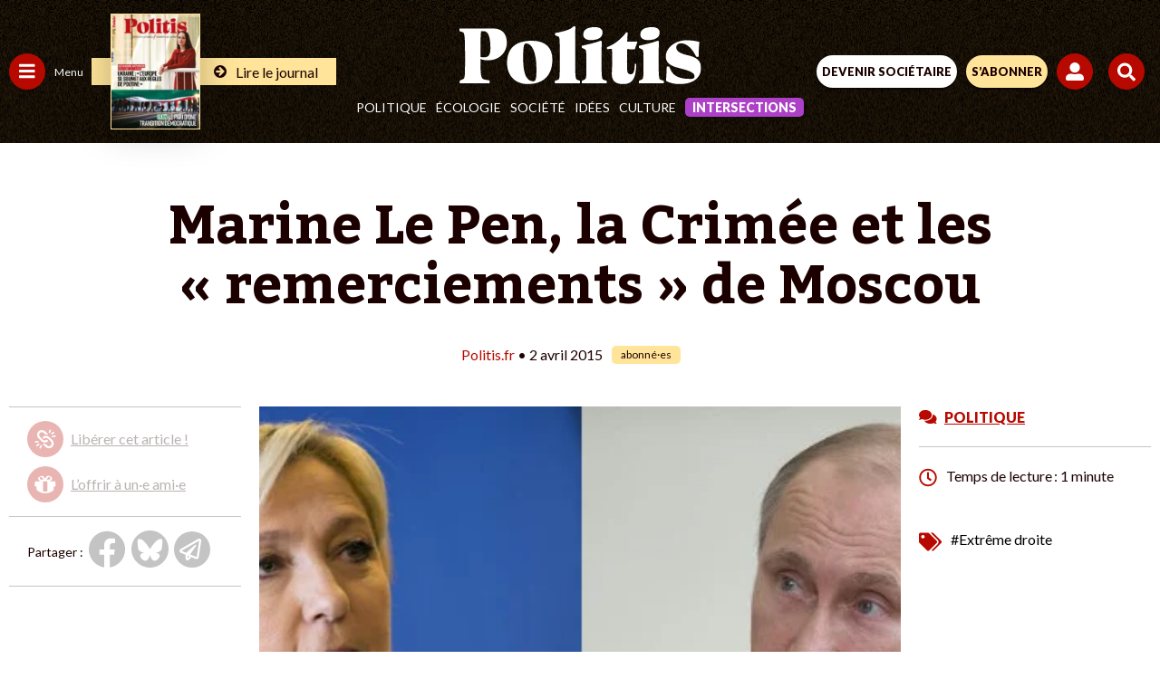

--- FILE ---
content_type: text/html; charset=UTF-8
request_url: https://www.politis.fr/articles/2015/04/marine-le-pen-la-crimee-et-les-remerciements-de-moscou-30685/
body_size: 59977
content:
 <!DOCTYPE html>

<html lang="fr-FR">

<head>
	
	<meta charset="UTF-8">
	<meta name="viewport" content="width=device-width, initial-scale=1, maximum-scale=5" />

	<link rel="apple-touch-icon" sizes="180x180" href="/apple-touch-icon.png">
	<link rel="icon" type="image/png" sizes="32x32" href="/favicon-32x32.png">
	<link rel="icon" type="image/png" sizes="16x16" href="/favicon-16x16.png">
	<link rel="manifest" href="/site.webmanifest">
	<link rel="mask-icon" href="/safari-pinned-tab.svg" color="#5bbad5">
	<meta name="msapplication-TileColor" content="#da532c">
	<meta name="theme-color" content="#ffffff">

	
	
	<meta name='robots' content='index, follow, max-image-preview:large, max-snippet:-1, max-video-preview:-1' />

	<!-- This site is optimized with the Yoast SEO Premium plugin v26.2 (Yoast SEO v26.2) - https://yoast.com/wordpress/plugins/seo/ -->
	<title>Marine Le Pen, la Crimée et les « remerciements » de Moscou</title>
	<link rel="canonical" href="https://www.politis.fr/articles/2015/04/marine-le-pen-la-crimee-et-les-remerciements-de-moscou-30685/" />
	<meta property="og:locale" content="fr_FR" />
	<meta property="og:type" content="article" />
	<meta property="og:title" content="Marine Le Pen, la Crimée et les « remerciements » de Moscou" />
	<meta property="og:description" content="Marine Le Pen a-t-elle troqué son soutien à la Russie contre 11 millions d’euros de prêts russes ? Des conversations publiées par « Anonymous International » accréditent l’hypothèse. En février, le groupe de cyberactivistes publiait 9500 courriels issus de la boîte mail du chef adjoint du département de politique intérieur au Kremlin, couvrant la période 2011-2014. Ce mardi, [&hellip;]" />
	<meta property="og:url" content="https://www.politis.fr/articles/2015/04/marine-le-pen-la-crimee-et-les-remerciements-de-moscou-30685/" />
	<meta property="og:site_name" content="POLITIS" />
	<meta property="article:publisher" content="https://fr-fr.facebook.com/Politismag/" />
	<meta property="article:published_time" content="2015-04-02T02:22:54+00:00" />
	<meta property="article:modified_time" content="2022-08-03T17:06:29+00:00" />
	<meta property="og:image" content="https://www.politis.fr/wp-content/uploads/2015/04/arton30685.jpg" />
	<meta property="og:image:width" content="650" />
	<meta property="og:image:height" content="260" />
	<meta property="og:image:type" content="image/jpeg" />
	<meta name="twitter:card" content="summary_large_image" />
	<meta name="twitter:title" content="Marine Le Pen, la Crimée et les « remerciements » de Moscou" />
	<meta name="twitter:image" content="https://www.politis.fr/wp-content/uploads/2015/04/arton30685.jpg" />
	<meta name="twitter:creator" content="@Politis_fr" />
	<meta name="twitter:site" content="@Politis_fr" />
	<meta name="twitter:label1" content="Durée de lecture estimée" />
	<meta name="twitter:data1" content="1 minute" />
	<script type="application/ld+json" class="yoast-schema-graph">{"@context":"https://schema.org","@graph":[{"@type":"Article","@id":"https://www.politis.fr/articles/2015/04/marine-le-pen-la-crimee-et-les-remerciements-de-moscou-30685/#article","isPartOf":{"@id":"https://www.politis.fr/articles/2015/04/marine-le-pen-la-crimee-et-les-remerciements-de-moscou-30685/"},"author":{"name":"Equipe B.Corson","@id":""},"headline":"Marine Le Pen, la Crimée et les « remerciements » de Moscou","datePublished":"2015-04-02T02:22:54+00:00","dateModified":"2022-08-03T17:06:29+00:00","mainEntityOfPage":{"@id":"https://www.politis.fr/articles/2015/04/marine-le-pen-la-crimee-et-les-remerciements-de-moscou-30685/"},"wordCount":221,"commentCount":0,"publisher":{"@id":"https://www.politis.fr/#organization"},"image":{"@id":"https://www.politis.fr/articles/2015/04/marine-le-pen-la-crimee-et-les-remerciements-de-moscou-30685/#primaryimage"},"thumbnailUrl":"https://www.politis.fr/wp-content/uploads/2015/04/arton30685.jpg","keywords":["Extrême droite"],"articleSection":["Politique"],"inLanguage":"fr-FR","potentialAction":[{"@type":"CommentAction","name":"Comment","target":["https://www.politis.fr/articles/2015/04/marine-le-pen-la-crimee-et-les-remerciements-de-moscou-30685/#respond"]}]},{"@type":"WebPage","@id":"https://www.politis.fr/articles/2015/04/marine-le-pen-la-crimee-et-les-remerciements-de-moscou-30685/","url":"https://www.politis.fr/articles/2015/04/marine-le-pen-la-crimee-et-les-remerciements-de-moscou-30685/","name":"Marine Le Pen, la Crimée et les « remerciements » de Moscou","isPartOf":{"@id":"https://www.politis.fr/#website"},"primaryImageOfPage":{"@id":"https://www.politis.fr/articles/2015/04/marine-le-pen-la-crimee-et-les-remerciements-de-moscou-30685/#primaryimage"},"image":{"@id":"https://www.politis.fr/articles/2015/04/marine-le-pen-la-crimee-et-les-remerciements-de-moscou-30685/#primaryimage"},"thumbnailUrl":"https://www.politis.fr/wp-content/uploads/2015/04/arton30685.jpg","datePublished":"2015-04-02T02:22:54+00:00","dateModified":"2022-08-03T17:06:29+00:00","breadcrumb":{"@id":"https://www.politis.fr/articles/2015/04/marine-le-pen-la-crimee-et-les-remerciements-de-moscou-30685/#breadcrumb"},"inLanguage":"fr-FR","potentialAction":[{"@type":"ReadAction","target":["https://www.politis.fr/articles/2015/04/marine-le-pen-la-crimee-et-les-remerciements-de-moscou-30685/"]}]},{"@type":"ImageObject","inLanguage":"fr-FR","@id":"https://www.politis.fr/articles/2015/04/marine-le-pen-la-crimee-et-les-remerciements-de-moscou-30685/#primaryimage","url":"https://www.politis.fr/wp-content/uploads/2015/04/arton30685.jpg","contentUrl":"https://www.politis.fr/wp-content/uploads/2015/04/arton30685.jpg","width":650,"height":260},{"@type":"BreadcrumbList","@id":"https://www.politis.fr/articles/2015/04/marine-le-pen-la-crimee-et-les-remerciements-de-moscou-30685/#breadcrumb","itemListElement":[{"@type":"ListItem","position":1,"name":"Accueil","item":"https://www.politis.fr/"},{"@type":"ListItem","position":2,"name":"Marine Le Pen, la Crimée et les « remerciements » de Moscou"}]},{"@type":"WebSite","@id":"https://www.politis.fr/#website","url":"https://www.politis.fr/","name":"POLITIS","description":"Un journal pour défricher les idées, nourrir les combats","publisher":{"@id":"https://www.politis.fr/#organization"},"potentialAction":[{"@type":"SearchAction","target":{"@type":"EntryPoint","urlTemplate":"https://www.politis.fr/?s={search_term_string}"},"query-input":{"@type":"PropertyValueSpecification","valueRequired":true,"valueName":"search_term_string"}}],"inLanguage":"fr-FR"},{"@type":"Organization","@id":"https://www.politis.fr/#organization","name":"POLITIS","url":"https://www.politis.fr/","logo":{"@type":"ImageObject","inLanguage":"fr-FR","@id":"https://www.politis.fr/#/schema/logo/image/","url":"https://www.politis.fr/wp-content/uploads/2022/10/logo-politis-n.svg","contentUrl":"https://www.politis.fr/wp-content/uploads/2022/10/logo-politis-n.svg","width":1,"height":1,"caption":"POLITIS"},"image":{"@id":"https://www.politis.fr/#/schema/logo/image/"},"sameAs":["https://fr-fr.facebook.com/Politismag/","https://x.com/Politis_fr","https://www.youtube.com/user/Politisvideos","https://www.instagram.com/politis_hebdo/"]}]}</script>
	<!-- / Yoast SEO Premium plugin. -->


<link rel='dns-prefetch' href='//lapresselibre.info' />
<style id='wp-img-auto-sizes-contain-inline-css' type='text/css'>
img:is([sizes=auto i],[sizes^="auto," i]){contain-intrinsic-size:3000px 1500px}
/*# sourceURL=wp-img-auto-sizes-contain-inline-css */
</style>
<link rel='stylesheet' id='dashicons-css' href='https://www.politis.fr/wp-includes/css/dashicons.min.css?ver=6.9' type='text/css' media='all' />
<link rel='stylesheet' id='post-views-counter-frontend-css' href='https://www.politis.fr/wp-content/plugins/post-views-counter/css/frontend.min.css?ver=1.5.6' type='text/css' media='all' />
<style id='classic-theme-styles-inline-css' type='text/css'>
/*! This file is auto-generated */
.wp-block-button__link{color:#fff;background-color:#32373c;border-radius:9999px;box-shadow:none;text-decoration:none;padding:calc(.667em + 2px) calc(1.333em + 2px);font-size:1.125em}.wp-block-file__button{background:#32373c;color:#fff;text-decoration:none}
/*# sourceURL=/wp-includes/css/classic-themes.min.css */
</style>
<link rel='stylesheet' id='lightgallery-css' href='https://www.politis.fr/wp-content/themes/politis/public/css/lightgallery.css?ver=1.0.0' type='text/css' media='all' />
<link rel='stylesheet' id='owl-css' href='https://www.politis.fr/wp-content/themes/politis/public/css/owl.carousel.css?ver=1.0.0' type='text/css' media='all' />
<link rel='stylesheet' id='style-css' href='https://www.politis.fr/wp-content/themes/politis/style.css?ver=4.1.4' type='text/css' media='all' />
<link rel='stylesheet' id='borlabs-cookie-css' href='https://www.politis.fr/wp-content/cache/borlabs-cookie/borlabs-cookie_1_fr.css?ver=2.3.4-102' type='text/css' media='all' />
<script type="text/javascript" src="https://www.politis.fr/wp-content/themes/politis/public/js/jquery.min.js?ver=4.1.4" id="jquery-js"></script>
<script type="text/javascript" id="post-views-counter-frontend-js-before">
/* <![CDATA[ */
var pvcArgsFrontend = {"mode":"js","postID":25798,"requestURL":"https:\/\/www.politis.fr\/wp-admin\/admin-ajax.php","nonce":"8d8427ccbb","dataStorage":"cookies","multisite":false,"path":"\/","domain":""};

//# sourceURL=post-views-counter-frontend-js-before
/* ]]> */
</script>
<script type="text/javascript" src="https://www.politis.fr/wp-content/plugins/post-views-counter/js/frontend.min.js?ver=1.5.6" id="post-views-counter-frontend-js"></script>
<script type="text/javascript" src="https://lapresselibre.info/web-component.iife.js?ver=1.0.0" id="lpl-web-component-js"></script>
<script type="text/javascript" id="sib-front-js-js-extra">
/* <![CDATA[ */
var sibErrMsg = {"invalidMail":"Veuillez entrer une adresse e-mail valide.","requiredField":"Veuillez compl\u00e9ter les champs obligatoires.","invalidDateFormat":"Veuillez entrer une date valide.","invalidSMSFormat":"Veuillez entrer une num\u00e9ro de t\u00e9l\u00e9phone valide."};
var ajax_sib_front_object = {"ajax_url":"https://www.politis.fr/wp-admin/admin-ajax.php","ajax_nonce":"85a0925384","flag_url":"https://www.politis.fr/wp-content/plugins/mailin/img/flags/"};
//# sourceURL=sib-front-js-js-extra
/* ]]> */
</script>
<script type="text/javascript" src="https://www.politis.fr/wp-content/plugins/mailin/js/mailin-front.js?ver=1757930227" id="sib-front-js-js"></script>
<script type="text/javascript" src="https://cdn.brevo.com/js/sdk-loader.js" async></script>
<script type="text/javascript">
  window.Brevo = window.Brevo || [];
  window.Brevo.push(['init', {"client_key":"gc1iywl3f17msulb7ur4krpc","email_id":null,"push":{"customDomain":"https:\/\/www.politis.fr\/wp-content\/plugins\/mailin\/"},"service_worker_url":"sw.js?key=${key}","frame_url":"brevo-frame.html"}]);
</script>
			<!-- Google tag (gtag.js) -->
		<script async src=https://www.googletagmanager.com/gtag/js?id=G-253JK843Y8></script> 
		<script> window.dataLayer = window.dataLayer || []; function gtag(){dataLayer.push(arguments);} gtag('js', new Date()); gtag('config', 'G-253JK843Y8'); </script>
		
		<!-- Facebook Pixel Code -->
	<script>
		!function(f,b,e,v,n,t,s)
		{if(f.fbq)return;n=f.fbq=function(){n.callMethod?
		n.callMethod.apply(n,arguments):n.queue.push(arguments)};
		if(!f._fbq)f._fbq=n;n.push=n;n.loaded=!0;n.version='2.0';
		n.queue=[];t=b.createElement(e);t.async=!0;
		t.src=v;s=b.getElementsByTagName(e)[0];
		s.parentNode.insertBefore(t,s)}(window,document,'script',
		'https://connect.facebook.net/en_US/fbevents.js');
		fbq('init', '867173284626649'); 
		fbq('track', 'PageView');
	</script>
	<noscript>
		<img height="1" width="1" src="https://www.facebook.com/tr?id=867173284626649&ev=PageView &noscript=1"/>
	</noscript>
	<!-- End Facebook Pixel Code -->
	
		<!-- Google Tag Manager -->
	<script>(function(w,d,s,l,i){w[l]=w[l]||[];w[l].push({'gtm.start':
	new Date().getTime(),event:'gtm.js'});var f=d.getElementsByTagName(s)[0],
	j=d.createElement(s),dl=l!='dataLayer'?'&l='+l:'';j.async=true;j.src=
	'https://www.googletagmanager.com/gtm.js?id='+i+dl;f.parentNode.insertBefore(j,f);
	})(window,document,'script','dataLayer','GTM-K2XZ2XB');</script>
	<!-- End Google Tag Manager -->
	
		<script src="https://humsher-script-production.up.railway.app/index.obs.js" data-api-base-url="https://from-humans-backend-production.up.railway.app" data-auto-init="true" data-public-key="4f6916ce-f983-41a5-922c-8bfe3e7c7553"></script>
    <script>
        window.addEventListener(
            'load',
            () => {
                const isSubscriber = document.querySelector('#wrapall .mon_compte .text') !== null
                const logoPlaceSelector = (!isSubscriber) ? '#humans-top' : '#humans-bottom'
                const logoStyle = {
                    height: (!isSubscriber) ? '20px' : '2em',
                    width: 'auto',
                }
                Humsher.check(logoPlaceSelector, [
                    '#content'
                ], {
                    labelStyle: logoStyle
                })
            }
        )
    </script>
	<style id='global-styles-inline-css' type='text/css'>
:root{--wp--preset--aspect-ratio--square: 1;--wp--preset--aspect-ratio--4-3: 4/3;--wp--preset--aspect-ratio--3-4: 3/4;--wp--preset--aspect-ratio--3-2: 3/2;--wp--preset--aspect-ratio--2-3: 2/3;--wp--preset--aspect-ratio--16-9: 16/9;--wp--preset--aspect-ratio--9-16: 9/16;--wp--preset--color--black: #000000;--wp--preset--color--cyan-bluish-gray: #abb8c3;--wp--preset--color--white: #ffffff;--wp--preset--color--pale-pink: #f78da7;--wp--preset--color--vivid-red: #cf2e2e;--wp--preset--color--luminous-vivid-orange: #ff6900;--wp--preset--color--luminous-vivid-amber: #fcb900;--wp--preset--color--light-green-cyan: #7bdcb5;--wp--preset--color--vivid-green-cyan: #00d084;--wp--preset--color--pale-cyan-blue: #8ed1fc;--wp--preset--color--vivid-cyan-blue: #0693e3;--wp--preset--color--vivid-purple: #9b51e0;--wp--preset--gradient--vivid-cyan-blue-to-vivid-purple: linear-gradient(135deg,rgb(6,147,227) 0%,rgb(155,81,224) 100%);--wp--preset--gradient--light-green-cyan-to-vivid-green-cyan: linear-gradient(135deg,rgb(122,220,180) 0%,rgb(0,208,130) 100%);--wp--preset--gradient--luminous-vivid-amber-to-luminous-vivid-orange: linear-gradient(135deg,rgb(252,185,0) 0%,rgb(255,105,0) 100%);--wp--preset--gradient--luminous-vivid-orange-to-vivid-red: linear-gradient(135deg,rgb(255,105,0) 0%,rgb(207,46,46) 100%);--wp--preset--gradient--very-light-gray-to-cyan-bluish-gray: linear-gradient(135deg,rgb(238,238,238) 0%,rgb(169,184,195) 100%);--wp--preset--gradient--cool-to-warm-spectrum: linear-gradient(135deg,rgb(74,234,220) 0%,rgb(151,120,209) 20%,rgb(207,42,186) 40%,rgb(238,44,130) 60%,rgb(251,105,98) 80%,rgb(254,248,76) 100%);--wp--preset--gradient--blush-light-purple: linear-gradient(135deg,rgb(255,206,236) 0%,rgb(152,150,240) 100%);--wp--preset--gradient--blush-bordeaux: linear-gradient(135deg,rgb(254,205,165) 0%,rgb(254,45,45) 50%,rgb(107,0,62) 100%);--wp--preset--gradient--luminous-dusk: linear-gradient(135deg,rgb(255,203,112) 0%,rgb(199,81,192) 50%,rgb(65,88,208) 100%);--wp--preset--gradient--pale-ocean: linear-gradient(135deg,rgb(255,245,203) 0%,rgb(182,227,212) 50%,rgb(51,167,181) 100%);--wp--preset--gradient--electric-grass: linear-gradient(135deg,rgb(202,248,128) 0%,rgb(113,206,126) 100%);--wp--preset--gradient--midnight: linear-gradient(135deg,rgb(2,3,129) 0%,rgb(40,116,252) 100%);--wp--preset--font-size--small: 13px;--wp--preset--font-size--medium: 20px;--wp--preset--font-size--large: 36px;--wp--preset--font-size--x-large: 42px;--wp--preset--spacing--20: 0.44rem;--wp--preset--spacing--30: 0.67rem;--wp--preset--spacing--40: 1rem;--wp--preset--spacing--50: 1.5rem;--wp--preset--spacing--60: 2.25rem;--wp--preset--spacing--70: 3.38rem;--wp--preset--spacing--80: 5.06rem;--wp--preset--shadow--natural: 6px 6px 9px rgba(0, 0, 0, 0.2);--wp--preset--shadow--deep: 12px 12px 50px rgba(0, 0, 0, 0.4);--wp--preset--shadow--sharp: 6px 6px 0px rgba(0, 0, 0, 0.2);--wp--preset--shadow--outlined: 6px 6px 0px -3px rgb(255, 255, 255), 6px 6px rgb(0, 0, 0);--wp--preset--shadow--crisp: 6px 6px 0px rgb(0, 0, 0);}:where(.is-layout-flex){gap: 0.5em;}:where(.is-layout-grid){gap: 0.5em;}body .is-layout-flex{display: flex;}.is-layout-flex{flex-wrap: wrap;align-items: center;}.is-layout-flex > :is(*, div){margin: 0;}body .is-layout-grid{display: grid;}.is-layout-grid > :is(*, div){margin: 0;}:where(.wp-block-columns.is-layout-flex){gap: 2em;}:where(.wp-block-columns.is-layout-grid){gap: 2em;}:where(.wp-block-post-template.is-layout-flex){gap: 1.25em;}:where(.wp-block-post-template.is-layout-grid){gap: 1.25em;}.has-black-color{color: var(--wp--preset--color--black) !important;}.has-cyan-bluish-gray-color{color: var(--wp--preset--color--cyan-bluish-gray) !important;}.has-white-color{color: var(--wp--preset--color--white) !important;}.has-pale-pink-color{color: var(--wp--preset--color--pale-pink) !important;}.has-vivid-red-color{color: var(--wp--preset--color--vivid-red) !important;}.has-luminous-vivid-orange-color{color: var(--wp--preset--color--luminous-vivid-orange) !important;}.has-luminous-vivid-amber-color{color: var(--wp--preset--color--luminous-vivid-amber) !important;}.has-light-green-cyan-color{color: var(--wp--preset--color--light-green-cyan) !important;}.has-vivid-green-cyan-color{color: var(--wp--preset--color--vivid-green-cyan) !important;}.has-pale-cyan-blue-color{color: var(--wp--preset--color--pale-cyan-blue) !important;}.has-vivid-cyan-blue-color{color: var(--wp--preset--color--vivid-cyan-blue) !important;}.has-vivid-purple-color{color: var(--wp--preset--color--vivid-purple) !important;}.has-black-background-color{background-color: var(--wp--preset--color--black) !important;}.has-cyan-bluish-gray-background-color{background-color: var(--wp--preset--color--cyan-bluish-gray) !important;}.has-white-background-color{background-color: var(--wp--preset--color--white) !important;}.has-pale-pink-background-color{background-color: var(--wp--preset--color--pale-pink) !important;}.has-vivid-red-background-color{background-color: var(--wp--preset--color--vivid-red) !important;}.has-luminous-vivid-orange-background-color{background-color: var(--wp--preset--color--luminous-vivid-orange) !important;}.has-luminous-vivid-amber-background-color{background-color: var(--wp--preset--color--luminous-vivid-amber) !important;}.has-light-green-cyan-background-color{background-color: var(--wp--preset--color--light-green-cyan) !important;}.has-vivid-green-cyan-background-color{background-color: var(--wp--preset--color--vivid-green-cyan) !important;}.has-pale-cyan-blue-background-color{background-color: var(--wp--preset--color--pale-cyan-blue) !important;}.has-vivid-cyan-blue-background-color{background-color: var(--wp--preset--color--vivid-cyan-blue) !important;}.has-vivid-purple-background-color{background-color: var(--wp--preset--color--vivid-purple) !important;}.has-black-border-color{border-color: var(--wp--preset--color--black) !important;}.has-cyan-bluish-gray-border-color{border-color: var(--wp--preset--color--cyan-bluish-gray) !important;}.has-white-border-color{border-color: var(--wp--preset--color--white) !important;}.has-pale-pink-border-color{border-color: var(--wp--preset--color--pale-pink) !important;}.has-vivid-red-border-color{border-color: var(--wp--preset--color--vivid-red) !important;}.has-luminous-vivid-orange-border-color{border-color: var(--wp--preset--color--luminous-vivid-orange) !important;}.has-luminous-vivid-amber-border-color{border-color: var(--wp--preset--color--luminous-vivid-amber) !important;}.has-light-green-cyan-border-color{border-color: var(--wp--preset--color--light-green-cyan) !important;}.has-vivid-green-cyan-border-color{border-color: var(--wp--preset--color--vivid-green-cyan) !important;}.has-pale-cyan-blue-border-color{border-color: var(--wp--preset--color--pale-cyan-blue) !important;}.has-vivid-cyan-blue-border-color{border-color: var(--wp--preset--color--vivid-cyan-blue) !important;}.has-vivid-purple-border-color{border-color: var(--wp--preset--color--vivid-purple) !important;}.has-vivid-cyan-blue-to-vivid-purple-gradient-background{background: var(--wp--preset--gradient--vivid-cyan-blue-to-vivid-purple) !important;}.has-light-green-cyan-to-vivid-green-cyan-gradient-background{background: var(--wp--preset--gradient--light-green-cyan-to-vivid-green-cyan) !important;}.has-luminous-vivid-amber-to-luminous-vivid-orange-gradient-background{background: var(--wp--preset--gradient--luminous-vivid-amber-to-luminous-vivid-orange) !important;}.has-luminous-vivid-orange-to-vivid-red-gradient-background{background: var(--wp--preset--gradient--luminous-vivid-orange-to-vivid-red) !important;}.has-very-light-gray-to-cyan-bluish-gray-gradient-background{background: var(--wp--preset--gradient--very-light-gray-to-cyan-bluish-gray) !important;}.has-cool-to-warm-spectrum-gradient-background{background: var(--wp--preset--gradient--cool-to-warm-spectrum) !important;}.has-blush-light-purple-gradient-background{background: var(--wp--preset--gradient--blush-light-purple) !important;}.has-blush-bordeaux-gradient-background{background: var(--wp--preset--gradient--blush-bordeaux) !important;}.has-luminous-dusk-gradient-background{background: var(--wp--preset--gradient--luminous-dusk) !important;}.has-pale-ocean-gradient-background{background: var(--wp--preset--gradient--pale-ocean) !important;}.has-electric-grass-gradient-background{background: var(--wp--preset--gradient--electric-grass) !important;}.has-midnight-gradient-background{background: var(--wp--preset--gradient--midnight) !important;}.has-small-font-size{font-size: var(--wp--preset--font-size--small) !important;}.has-medium-font-size{font-size: var(--wp--preset--font-size--medium) !important;}.has-large-font-size{font-size: var(--wp--preset--font-size--large) !important;}.has-x-large-font-size{font-size: var(--wp--preset--font-size--x-large) !important;}
/*# sourceURL=global-styles-inline-css */
</style>
</head>

<body class="wp-singular post-template-default single single-post postid-25798 single-format-standard wp-theme-politis politis_edito">

			<!-- Google Tag Manager (noscript) -->
		<noscript><iframe src="https://www.googletagmanager.com/ns.html?id=GTM-K2XZ2XB" height="0" width="0" style="display:none;visibility:hidden"></iframe></noscript>
		<!-- End Google Tag Manager (noscript) -->
	
		
		<!-- Google tag Inscription NL -->
		<script> 
			function gtag_report_conversion(url) { var callback = function () { if (typeof(url) != 'undefined') { window.location = url; } }; 
			gtag('event', 'conversion', { 'send_to': 'AW-10862823695/LwQ2CM2o7oIYEI-S5rso', 'event_callback': callback }); return false; } 
		</script>
	
	
	<div id="engage_haut" class="engage haut"></div>
	<div id="engage_bas" class="engage bas"></div>
	<div id="cookie_wall"></div>

	<div id="wrapall" class="wrapall_politis_edito">

		<header  >

			

			
			
			<div class="header-top d-flex">

				<div class="header-left d-flex">
					<a href="" id="menu_cat" class="menu_cat" title="">
						<span class="svg">
							<svg width="18" height="17" viewBox="0 0 18 17" fill="none" xmlns="http://www.w3.org/2000/svg">
								<path d="M0.625 3.65625C0.442708 3.65625 0.286458 3.60417 0.15625 3.5C0.0520833 3.36979 0 3.21354 0 3.03125V1.46875C0 1.28646 0.0520833 1.14323 0.15625 1.03906C0.286458 0.908854 0.442708 0.84375 0.625 0.84375H16.875C17.0573 0.84375 17.2005 0.908854 17.3047 1.03906C17.4349 1.14323 17.5 1.28646 17.5 1.46875V3.03125C17.5 3.21354 17.4349 3.36979 17.3047 3.5C17.2005 3.60417 17.0573 3.65625 16.875 3.65625H0.625ZM0.625 9.90625C0.442708 9.90625 0.286458 9.85417 0.15625 9.75C0.0520833 9.61979 0 9.46354 0 9.28125V7.71875C0 7.53646 0.0520833 7.39323 0.15625 7.28906C0.286458 7.15885 0.442708 7.09375 0.625 7.09375H16.875C17.0573 7.09375 17.2005 7.15885 17.3047 7.28906C17.4349 7.39323 17.5 7.53646 17.5 7.71875V9.28125C17.5 9.46354 17.4349 9.61979 17.3047 9.75C17.2005 9.85417 17.0573 9.90625 16.875 9.90625H0.625ZM0.625 16.1562C0.442708 16.1562 0.286458 16.1042 0.15625 16C0.0520833 15.8698 0 15.7135 0 15.5312V13.9688C0 13.7865 0.0520833 13.6432 0.15625 13.5391C0.286458 13.4089 0.442708 13.3438 0.625 13.3438H16.875C17.0573 13.3438 17.2005 13.4089 17.3047 13.5391C17.4349 13.6432 17.5 13.7865 17.5 13.9688V15.5312C17.5 15.7135 17.4349 15.8698 17.3047 16C17.2005 16.1042 17.0573 16.1562 16.875 16.1562H0.625Z" fill="white"/>
							</svg>
						</span>
						<span>Menu</span>
					</a>
										
						
						<a href="https://www.politis.fr/boutique/magazines-unite/" class="lien">
														<div class="img">
								<img src="https://www.politis.fr/wp-content/uploads/2026/01/Politis_1898_Une-G_Oleksandra-Iran-123x160.jpeg" style="max-width:97px;" alt="Iran, le pari d&rsquo;une transition démocratique"/>
							</div>
														<div class="link">
								<svg xmlns="http://www.w3.org/2000/svg" xmlns:xlink="http://www.w3.org/1999/xlink" width="14" height="14" viewBox="0 0 14 14">
									<g id="Groupe_46" data-name="Groupe 46" transform="translate(-3451 -1851)">
										<circle id="Ellipse_17" data-name="Ellipse 17" cx="7" cy="7" r="7" transform="translate(3451 1851)" fill="#1c0000"></circle>
										<g id="Groupe_45" data-name="Groupe 45" transform="translate(3453.312 1853)">
										<g id="Groupe_14" data-name="Groupe 14" transform="translate(0 0)" clip-path="url(#clip-path)">
											<path id="Tracé_6" data-name="Tracé 6" d="M0,4.554a.763.763,0,0,1,.746-.815H5.229L3.363,1.873a.816.816,0,0,1,0-1.159L3.841.242A.811.811,0,0,1,4.414,0a.826.826,0,0,1,.58.242L9.141,4.382a.848.848,0,0,1,.235.579.821.821,0,0,1-.235.574L4.994,9.688a.845.845,0,0,1-.58.236.818.818,0,0,1-.573-.236L3.363,9.2a.8.8,0,0,1,0-1.146L5.229,6.185H.746A.763.763,0,0,1,0,5.37Z" transform="translate(0 0)" fill="#ffe49a"></path>
										</g>
										</g>
									</g>
								</svg>
								<span>Lire le journal</span>
							</div>
						</a>
									</div>

				<div class="header-center d-flex">
					<a class="logo" href="https://www.politis.fr">						<svg width="267" height="64" viewBox="0 0 472 113" fill="none" xmlns="http://www.w3.org/2000/svg">
<g clip-path="url(#clip0_1475_7230)">
<path d="M60.4 42.94C60.4 57.2 55.37 60.59 48.38 60.59C45.46 60.59 43.02 60.41 40.91 60.06V52.04C40.91 23.33 41.56 14.24 42.21 9.77998C43.83 9.59998 45.78 9.59998 47.89 9.59998C56.66 9.59998 60.39 22.26 60.39 42.94M92.38 32.42C92.38 16.02 84.91 4.24998 65.1 4.24998H0V9.41998L5.03 11.03C9.9 12.63 10.88 12.99 10.88 63.09C10.88 99.11 10.72 101.96 6.01 103.74L0.49 106.06V111.23H58.94V105.88L51.31 104.45C42.22 102.85 41.08 101.95 40.92 63.62C43.84 65.22 48.23 66.47 55.21 66.47C80.05 66.47 92.39 48.64 92.39 32.41M150.19 82.64C150.19 103.91 148.89 107.32 144.18 107.32C131.51 107.32 124.21 94.49 124.21 62.83C124.21 36.2 126.16 33.44 130.38 33.44C140.93 33.44 150.19 50 150.19 82.64ZM181.2 64.94C181.2 41.88 168.05 28.24 141.09 28.24C108.78 28.24 92.86 43.5 92.86 71.59C92.86 96.76 108.94 112.83 133.13 112.83C163.01 112.83 181.19 96.59 181.19 64.93M186.06 111.21H235.26V106.5L230.71 104.88C225.68 102.77 225.68 101.96 225.68 46.91C225.68 31.16 225.68 15.9 226.17 0.46998L222.6 -0.0200195C216.11 6.63998 206.85 9.23998 186.39 13.29V17.51L192.07 19.62C195.97 21.41 195.64 23.19 195.64 62.32C195.64 99.34 196.13 103.24 191.58 104.86L186.06 106.48V111.19V111.21ZM279.11 12.18C279.11 5.19998 273.26 1.62998 264.17 1.62998C250.37 1.62998 241.44 6.17998 241.44 16.24C241.44 23.22 247.29 26.96 256.22 26.96C270.18 26.96 279.11 22.09 279.11 12.18ZM238.68 111.23H287.39V106.52L282.36 104.9C277.33 103.44 277.16 102.63 277.16 63.66C277.16 52.13 277.32 40.6 277.48 29.08L275.21 28.27C264.98 32.17 252.15 35.09 238.68 38.01V41.91L244.04 44.51C247.61 46.3 247.61 47.76 247.61 76.98C247.61 100.52 247.61 102.63 242.9 104.58L238.68 106.53V111.24V111.23ZM347.14 29.88H327.17C327.33 23.55 327.66 17.54 328.31 12.34L325.39 11.85C313.54 26.63 303.15 34.58 287.56 41.08V44.49C290.81 44.33 294.22 44.33 297.46 44.33C297.95 53.42 297.95 61.38 297.95 71.45C297.95 78.76 297.14 87.85 297.14 92.72C297.14 104.74 302.17 112.85 319.06 112.85C338.22 112.85 344.23 101.16 344.88 73.39H342.12C341.63 87.19 340.17 93.69 334 93.69C329.62 93.69 327.51 91.74 327.18 85.73C326.69 77.45 326.85 68.36 326.85 60.24V44.65C331.88 44.81 336.92 44.98 341.95 45.14L347.15 29.88H347.14ZM390.49 12.18C390.49 5.19998 384.64 1.62998 375.55 1.62998C361.75 1.62998 352.82 6.17998 352.82 16.24C352.82 23.22 358.66 26.96 367.6 26.96C381.56 26.96 390.49 22.09 390.49 12.18ZM350.06 111.23H398.77V106.52L393.74 104.9C388.71 103.44 388.54 102.63 388.54 63.66C388.54 52.13 388.7 40.6 388.86 29.08L386.59 28.27C376.36 32.17 363.53 35.09 350.06 38.01V41.91L355.42 44.51C358.99 46.3 358.99 47.76 358.99 76.98C358.99 100.52 358.99 102.63 354.28 104.58L350.06 106.53V111.24V111.23ZM466.48 59.43C466.64 48.39 467.29 37.51 467.94 30.53C462.26 28.91 453.49 27.28 442.45 27.28C421.83 27.28 402.51 41.41 402.51 58.78C402.51 66.74 405.27 76.15 427.84 81.51C453.17 87.68 458.37 91.58 458.37 97.58C458.37 100.83 457.23 102.78 450.9 102.78C429.95 102.78 417.94 98.07 411.93 85.08L408.85 78.42H404.3C403.98 89.3 403.49 98.07 402.84 106.51C408.36 109.76 416.8 112.84 429.96 112.84C457.24 112.84 471.2 99.2 471.2 81.99C471.2 70.62 467.14 61.53 445.71 56.66C426.55 52.44 422.98 46.92 422.98 41.07C422.98 36.04 427.04 33.28 432.24 33.28C443.28 33.28 453.35 43.67 458.54 53.41L461.95 59.42H466.5L466.48 59.43Z" fill="white"/>
</g>
<defs>
<clipPath id="clip0_1475_7230">
<rect width="471.19" height="112.85" fill="white"/>
</clipPath>
</defs>
</svg>					</a>						
					<nav id="main-navigation-politis">
						<div class="menu-politis-menu-principale-container"><ul id="header-nav-politis" class="nav d-flex"><li id="menu-item-125790" class="menu-item menu-item-type-taxonomy menu-item-object-category current-post-ancestor current-menu-parent current-post-parent menu-item-125790"><a href="https://www.politis.fr/rubriques/politique-3/">Politique</a></li>
<li id="menu-item-125788" class="menu-item menu-item-type-taxonomy menu-item-object-category menu-item-125788"><a href="https://www.politis.fr/rubriques/ecologie/">Écologie</a></li>
<li id="menu-item-125791" class="menu-item menu-item-type-taxonomy menu-item-object-category menu-item-125791"><a href="https://www.politis.fr/rubriques/societe-7/">Société</a></li>
<li id="menu-item-125789" class="menu-item menu-item-type-taxonomy menu-item-object-category menu-item-125789"><a href="https://www.politis.fr/rubriques/idees-9/">Idées</a></li>
<li id="menu-item-125787" class="menu-item menu-item-type-taxonomy menu-item-object-category menu-item-125787"><a href="https://www.politis.fr/rubriques/culture-8/">Culture</a></li>
<li id="menu-item-359412" class="menu-item menu-item-type-taxonomy menu-item-object-category menu-item-359412"><a href="https://www.politis.fr/rubriques/intersections/">Intersections</a></li>
</ul></div>					</nav>
				</div>

				<div class="header-right d-flex ">

					<a href="https://www.politis.fr/articles/2024/09/pourquoi-politis-devient-une-cooperative/" class="btn btn_blanc m-r-10" target="_blank" title="DEVENIR SOCIÉTAIRE">
						<span>DEVENIR SOCIÉTAIRE</span>
					</a>

					<a href="https://www.politis.fr/boutique/" class="btn btn_jaune" title="S’abonner">
						<span>S’abonner</span>
					</a>
					<div class="clear"></div>
											<button type="button" class="mon_compte get_connexion" title="Mon compte" data-redirection="https://www.politis.fr/articles/2015/04/marine-le-pen-la-crimee-et-les-remerciements-de-moscou-30685/">
						<span class="svg"> 
							<svg id="" data-name="Groupe_9" xmlns="http://www.w3.org/2000/svg" xmlns:xlink="http://www.w3.org/1999/xlink" width="20" height="20" viewBox="0 0 20 20" fill="#fff">
								<g id="" data-name="Groupe_8">
									<path id="" data-name="Trace_4" d="M10,11.25A5.625,5.625,0,1,0,4.375,5.625,5.626,5.626,0,0,0,10,11.25m5,1.25H12.812A6.179,6.179,0,0,1,10,13.125,6.35,6.35,0,0,1,7.148,12.5H5a5.01,5.01,0,0,0-5,5v.625A1.851,1.851,0,0,0,1.875,20h16.25A1.875,1.875,0,0,0,20,18.125V17.5a5.036,5.036,0,0,0-5-5" fill="#fff"/>
								</g>
							</svg>
						</span>
					</button>
										
					<button type="button" id="header_search" class="header_search" title=" ">
						<span class="svg svg_search"> 
							<svg width="20" height="21" viewBox="0 0 20 21" fill="none" xmlns="http://www.w3.org/2000/svg">
								<path d="M19.7266 17.8047C19.9089 17.987 20 18.2083 20 18.4688C20 18.7292 19.9089 18.9505 19.7266 19.1328L18.6328 20.2266C18.4505 20.4089 18.2292 20.5 17.9688 20.5C17.7083 20.5 17.487 20.4089 17.3047 20.2266L13.3984 16.3203C13.2161 16.138 13.125 15.9167 13.125 15.6562V15.0312C11.6667 16.1771 10 16.75 8.125 16.75C5.88542 16.75 3.97135 15.9557 2.38281 14.3672C0.794271 12.7786 0 10.8646 0 8.625C0 6.38542 0.794271 4.47135 2.38281 2.88281C3.97135 1.29427 5.88542 0.5 8.125 0.5C10.3646 0.5 12.2786 1.29427 13.8672 2.88281C15.4557 4.47135 16.25 6.38542 16.25 8.625C16.25 10.5 15.6771 12.1667 14.5312 13.625H15.1562C15.4167 13.625 15.638 13.7161 15.8203 13.8984L19.7266 17.8047ZM4.57031 12.1797C5.5599 13.1432 6.74479 13.625 8.125 13.625C9.50521 13.625 10.6771 13.1432 11.6406 12.1797C12.6302 11.1901 13.125 10.0052 13.125 8.625C13.125 7.24479 12.6302 6.07292 11.6406 5.10938C10.6771 4.11979 9.50521 3.625 8.125 3.625C6.74479 3.625 5.5599 4.11979 4.57031 5.10938C3.60677 6.07292 3.125 7.24479 3.125 8.625C3.125 10.0052 3.60677 11.1901 4.57031 12.1797Z" fill="white"/>
							</svg>

						</span>

						<span class="svg svg_fermer"> 
 
							<svg  width="14" height="15" viewBox="0 0 14 15" fill="none" xmlns="http://www.w3.org/2000/svg">
								<path d="M9.53125 7.5L13.4375 11.4062C13.6719 11.6406 13.7891 11.9271 13.7891 12.2656C13.7891 12.6042 13.6719 12.9036 13.4375 13.1641L12.5781 14.0234C12.3177 14.2578 12.0182 14.375 11.6797 14.375C11.3411 14.375 11.0547 14.2578 10.8203 14.0234L6.91406 10.1172L3.00781 14.0234C2.77344 14.2578 2.48698 14.375 2.14844 14.375C1.8099 14.375 1.51042 14.2578 1.25 14.0234L0.390625 13.1641C0.15625 12.9036 0.0390625 12.6042 0.0390625 12.2656C0.0390625 11.9271 0.15625 11.6406 0.390625 11.4062L4.29688 7.5L0.390625 3.59375C0.15625 3.35938 0.0390625 3.07292 0.0390625 2.73438C0.0390625 2.39583 0.15625 2.09635 0.390625 1.83594L1.25 0.976562C1.51042 0.742188 1.8099 0.625 2.14844 0.625C2.48698 0.625 2.77344 0.742188 3.00781 0.976562L6.91406 4.88281L10.8203 0.976562C11.0547 0.742188 11.3411 0.625 11.6797 0.625C12.0182 0.625 12.3177 0.742188 12.5781 0.976562L13.4375 1.83594C13.6719 2.09635 13.7891 2.39583 13.7891 2.73438C13.7891 3.07292 13.6719 3.35938 13.4375 3.59375L9.53125 7.5Z" fill="white"/>
							</svg>

						</span>
					</button>
				</div>
			</div>
			
		</header>
<script>
jQuery(document).ready(function($) {
    
    lightGallery(document.getElementById('content'), { selector: '.zoom', download: false, share: false,}); 
    
    });
</script>
<div id="primary" class="content-area template_article ">
	<main id="main" class="site-main" role="main">
            
            <section class="section_top">
                <div class="container">
    
                    <h1 class="the_title">Marine Le Pen, la Crimée et les « remerciements » de Moscou</h1>

                    
                                        <div class="auteur_date">
                                                                                                                        <span class="nom"><a href="https://www.politis.fr/auteurs/politis-fr-125/">Politis.fr</a>&nbsp;</span>
                                                                                                                                                <span class="date">•  2 avril 2015</span>
                                                                                    <span class="etat m-r-10">abonné·es</span>
                                                    
                        <span id="humans-top" class="m-r-10"></span>

                                            </div>
                
                </div>
            </section>


            <section class="section_content">
                <div class="container d-flex">

                    <div class="bloc_left sticky_parent">
                        <div class="bloc_left_cont sticky_column">
                                                            <div class="link_gris no-padding"></div>
                            
                            
                            

                                                            
                                                                    <div class="links no_paywall">
                                        <a href="https://www.politis.fr/boutique/" class="lien_btn col_noir souligne">
                                            <svg width="32" height="32" viewBox="0 0 32 32" fill="none" xmlns="http://www.w3.org/2000/svg">
                                                <path d="M24.2173 25.2162C23.1644 26.268 21.7373 26.8587 20.2492 26.8587C18.7611 26.8587 17.3339 26.268 16.2811 25.2162L13.0888 22.0315C12.9715 21.911 12.949 21.7272 13.0338 21.5821C13.1186 21.4369 13.2899 21.3663 13.4524 21.4094C14.2017 21.6178 14.9795 21.7042 15.7563 21.6655C15.9995 21.6546 16.2359 21.7476 16.4064 21.9214L17.9938 23.4958C18.589 24.0907 19.3961 24.4248 20.2375 24.4248C21.0791 24.4248 21.8861 24.0906 22.4814 23.4958C23.0768 22.9008 23.4115 22.0937 23.4115 21.2519C23.4115 20.4103 23.0769 19.603 22.4814 19.0082L19.0177 15.5367C18.4228 14.9414 17.6155 14.6067 16.7739 14.6067C15.9321 14.6067 15.125 14.9413 14.53 15.5367C14.4322 15.6262 14.2823 15.6262 14.1845 15.5367L12.8071 14.1568C12.7177 14.059 12.7177 13.9091 12.8071 13.8113C13.8598 12.7595 15.2871 12.1686 16.7751 12.1686C18.2632 12.1686 19.6905 12.7595 20.7432 13.8113L24.2171 17.2801C25.2689 18.3327 25.8596 19.7601 25.8596 21.2481C25.8596 22.7362 25.269 24.1633 24.2173 25.2162ZM9.64811 8.75262C10.2434 8.15778 11.0504 7.8237 11.892 7.8237C12.7334 7.8237 13.5406 8.15783 14.1358 8.75262L15.7255 10.3424V10.3422C15.8961 10.5162 16.1325 10.6092 16.3757 10.5983C17.1525 10.5596 17.9306 10.646 18.6798 10.8544C18.8423 10.8974 19.0135 10.8268 19.0982 10.6818C19.183 10.5366 19.1605 10.3527 19.0434 10.2323L15.8613 7.03998C14.8086 5.98818 13.3813 5.39746 11.8932 5.39746C10.4052 5.39746 8.97789 5.98818 7.92518 7.03998C6.87339 8.09264 6.28267 9.51998 6.28267 11.008C6.28267 12.4961 6.87339 13.9232 7.92518 14.9761L11.3941 18.4397C12.4468 19.4915 13.8739 20.0824 15.362 20.0824C16.8502 20.0824 18.2773 19.4915 19.33 18.4397C19.4194 18.3418 19.4194 18.192 19.33 18.0941L17.9501 16.7143C17.8523 16.6248 17.7024 16.6248 17.6046 16.7143C17.0095 17.3096 16.2024 17.6443 15.3607 17.6443C14.5191 17.6443 13.7118 17.3096 13.1169 16.7143L9.64802 13.2403C9.05268 12.6453 8.71801 11.8381 8.71801 10.9964C8.7181 10.1548 9.05273 9.3475 9.64811 8.75262ZM24.2401 10.5676L26.2728 8.94974C26.5105 8.73812 26.6224 8.41936 26.5696 8.1058C26.5165 7.79207 26.3062 7.52775 26.0124 7.40583C25.7186 7.28404 25.3828 7.32171 25.1235 7.50585L23.0908 9.12372V9.12391C22.8533 9.33534 22.7412 9.6541 22.794 9.96766C22.8471 10.2814 23.0574 10.5457 23.3513 10.6676C23.6451 10.7894 23.9808 10.7517 24.2402 10.5676H24.2401ZM27.128 11.648L24.568 12.1292C24.3051 12.1478 24.0626 12.2776 23.9015 12.4862C23.7403 12.6948 23.676 12.9621 23.7244 13.2212C23.773 13.4801 23.9298 13.7062 24.1555 13.8424C24.381 13.9785 24.6541 14.0119 24.9058 13.9341L27.4658 13.4528C27.7287 13.4343 27.9712 13.3044 28.1323 13.0958C28.2933 12.8872 28.3579 12.6198 28.3093 12.3608C28.2609 12.1017 28.1041 11.8759 27.8783 11.7396C27.6528 11.6035 27.3798 11.5701 27.128 11.648ZM22.2155 4.85895C21.9911 4.76089 21.7369 4.75609 21.5089 4.84537C21.2811 4.93465 21.0978 5.11074 20.9994 5.33502L19.9602 7.71572V7.71591C19.8434 8.0152 19.8905 8.35376 20.0845 8.60985C20.2786 8.86594 20.5918 9.0029 20.9116 8.97145C21.2314 8.94 21.5118 8.74466 21.6523 8.45575L22.6915 6.07504V6.07486C22.7896 5.85058 22.7944 5.59646 22.7051 5.36843C22.6158 5.14041 22.4397 4.95719 22.2155 4.85895ZM4.76409 20.3519L7.32409 19.8707C7.58694 19.8522 7.82946 19.7224 7.99051 19.5138C8.15174 19.3052 8.21606 19.0379 8.16765 18.7788C8.11906 18.5198 7.9623 18.2938 7.73657 18.1575C7.51101 18.0214 7.23801 17.988 6.98621 18.0659L4.42621 18.5471C4.18603 18.5932 3.97387 18.7323 3.83622 18.9342C3.69853 19.1363 3.6466 19.3847 3.69158 19.6249C3.73926 19.8626 3.87837 20.0719 4.0791 20.208C4.27965 20.3439 4.52573 20.3957 4.76409 20.3519ZM9.67654 27.141C9.901 27.2391 10.1551 27.2439 10.3831 27.1546C10.611 27.0653 10.7942 26.8892 10.8926 26.6649L11.9319 24.2842V24.284C12.0487 23.9848 12.0015 23.6462 11.8076 23.3901C11.6135 23.134 11.3003 22.997 10.9805 23.0285C10.6606 23.06 10.3803 23.2553 10.2397 23.5442L9.20047 25.9249V25.9251C9.10242 26.1493 9.09762 26.4035 9.1869 26.6315C9.27618 26.8595 9.45227 27.0428 9.67654 27.141ZM7.69762 21.376L5.66763 23.0016C5.42031 23.2103 5.30031 23.5334 5.35101 23.853C5.40189 24.1726 5.61638 24.4423 5.91618 24.5641C6.21602 24.6857 6.55778 24.6418 6.81707 24.448L8.84975 22.8301V22.83C9.10941 22.6243 9.23956 22.2955 9.19138 21.9677C9.14297 21.6398 8.92335 21.3627 8.61529 21.2407C8.30726 21.1185 7.95741 21.1701 7.69762 21.376Z" fill="#fff"/>
                                            </svg>
                                            <span>Libérer cet article !</span>
                                        </a>
                                        <a href="https://www.politis.fr/boutique/" class="lien_btn col_noir souligne">
                                            <svg width="21" height="18" viewBox="0 0 21 18" fill="none" xmlns="http://www.w3.org/2000/svg">
                                                <path d="M12.4286 15.5893C12.4286 16.0714 12.0134 16.2857 11.5714 16.2857H9C8.55804 16.2857 8.14286 16.0714 8.14286 15.5893V6H12.4286V15.5893ZM6.32143 4.28571C5.61161 4.28571 5.03571 3.70982 5.03571 3C5.03571 2.29018 5.61161 1.71428 6.32143 1.71428C6.64286 1.71428 7.04464 1.875 7.24554 2.12946L8.93304 4.28571H6.32143ZM15.5357 3C15.5357 3.70982 14.9598 4.28571 14.25 4.28571H11.6518L13.3259 2.12946C13.5268 1.875 13.9286 1.71428 14.25 1.71428C14.9598 1.71428 15.5357 2.29018 15.5357 3ZM20.5714 6.42857C20.5714 6.20089 20.3705 6 20.1429 6H14.25C15.9107 6 17.25 4.66071 17.25 3C17.25 1.33928 15.9107 -1.43051e-06 14.25 -1.43051e-06C13.3929 -1.43051e-06 12.5357 0.348214 12 1.03125L10.2857 3.24107L8.57143 1.03125C8.03571 0.348214 7.17857 -1.43051e-06 6.32143 -1.43051e-06C4.66071 -1.43051e-06 3.32143 1.33928 3.32143 3C3.32143 4.66071 4.66071 6 6.32143 6H0.428571C0.200893 6 0 6.20089 0 6.42857V10.7143C0 11.3705 1.3125 11.1429 1.71429 11.1429V16.7143C1.71429 17.4241 2.29018 18 3 18H17.5714C18.2813 18 18.8571 17.4241 18.8571 16.7143V11.1429C19.2589 11.1429 20.5714 11.3705 20.5714 10.7143V6.42857Z" fill="#fff"/>
                                            </svg>
                                            <span>L’offrir à un·e ami·e</span>
                                        </a>
                                        <a href="https://www.politis.fr/boutique/" class="bloc_hover">
                                            Abonnez-vous à partir de <strong>5€ par mois</strong> pour profiter de cette fonction. <span>JE M’ABONNE</span>                                        </a>
                                    </div>
                                
                                                            
                            <div class="partage_sociaux d-flex">
                                <span>Partager :</span>
                                <a href="https://www.facebook.com/sharer.php?u=https://www.politis.fr/articles/2015/04/marine-le-pen-la-crimee-et-les-remerciements-de-moscou-30685/" class="fcb set_stats_partager" data-id="25798" data-type="pf" target="_blank" >
                                    <svg width="41" height="41" viewBox="0 0 41 41" fill="none" xmlns="http://www.w3.org/2000/svg">
                                        <path fill-rule="evenodd" clip-rule="evenodd" d="M40.0625 20.9348C40.0625 9.82342 31.1071 0.813965 20.0625 0.813965C9.01786 0.813965 0.0625 9.82342 0.0625 20.9348C0.0625 30.9772 7.375 39.3013 16.9375 40.8122V26.7527H11.858V20.9348H16.9375V16.501C16.9375 11.4591 19.9241 8.67186 24.492 8.67186C26.6804 8.67186 28.9696 9.0653 28.9696 9.0653V14.0174H26.4464C23.9634 14.0174 23.1866 15.5677 23.1866 17.1612V20.9357H28.733L27.8473 26.7536H23.1866V40.814C32.75 39.304 40.0625 30.9799 40.0625 20.9348Z" fill="#C4C4C4"/>
                                    </svg>
                                </a>
                                <a href="https://bsky.app/intent/compose?text=Marine Le Pen, la Crimée et les « remerciements » de Moscou https://www.politis.fr/articles/2015/04/marine-le-pen-la-crimee-et-les-remerciements-de-moscou-30685/" class="twit set_stats_partager" data-id="25798" data-type="pt" target="_blank" >
                                    <svg width="41" height="41" viewBox="0 0 337 337" fill="none" xmlns="http://www.w3.org/2000/svg">
                                        <path d="M168.5 337C261.56 337 337 261.56 337 168.5C337 75.44 261.56 0 168.5 0C75.44 0 0 75.44 0 168.5C0 261.56 75.44 337 168.5 337Z" fill="#C4C4C4"/>
                                        <path d="M210.846 275.065C204.483 275.065 198.535 272.694 193.168 268.016C175.405 252.531 169.11 222.485 169.051 222.183H167.952C167.89 222.485 161.595 252.531 143.835 268.016C138.468 272.694 132.523 275.065 126.157 275.065C118.077 275.065 109.444 271.146 101.195 263.736C100.588 263.191 99.9702 262.643 99.3463 262.09C94.1491 257.486 88.2602 252.266 84.2373 244.186C79.6837 235.04 79.1671 226.864 82.7072 219.888C90.7416 204.051 117.165 199.356 117.431 199.311L117.307 198.201C115.568 198.297 113.84 198.348 112.166 198.348C99.0104 198.348 87.8903 195.37 79.1106 189.492C70.8729 183.979 66.4718 177.088 64.2303 172.277C58.9144 160.872 55.8119 115.141 56.1535 94.7137C56.4245 78.4359 67.3808 76.6771 72.0812 76.6771C73.0354 76.6771 73.6311 76.7562 73.6367 76.7562L73.6706 76.7618H73.7045C83.2662 76.8493 94.1632 81.7502 106.091 91.3288C115.681 99.0301 125.942 109.749 136.591 123.184C154.74 146.088 167.882 169.245 168.012 169.477L168.5 170.341L168.988 169.477C169.118 169.245 182.26 146.085 200.409 123.184C211.058 109.749 221.319 99.0301 230.909 91.3288C242.837 81.7502 253.734 76.8493 263.296 76.7618H263.329L263.363 76.7562C263.369 76.7562 263.965 76.6771 264.919 76.6771C269.616 76.6771 280.576 78.4359 280.847 94.7137C281.188 115.139 278.086 160.869 272.77 172.277C270.528 177.088 266.127 183.979 257.892 189.492C249.115 195.367 237.992 198.348 224.84 198.348C223.166 198.348 221.435 198.3 219.699 198.201L219.575 199.311C219.84 199.356 246.264 204.051 254.298 219.888C257.839 226.864 257.322 235.04 252.768 244.186C248.745 252.266 242.857 257.486 237.659 262.09C237.035 262.643 236.417 263.191 235.81 263.736C227.561 271.146 218.928 275.065 210.849 275.065H210.846Z" fill="white"/>
                                    </svg>
                                </a>
                                <a href="javascript:void(0);" class="mail get_popup" data-popup="partager-ami" data-id="25798">
                                    <svg width="40" height="40" viewBox="0 0 40 40" fill="none" xmlns="http://www.w3.org/2000/svg">
                                        <circle cx="20" cy="20" r="20" fill="#C4C4C4"/>
                                        <path d="M26.6719 8.28125C27.4844 7.84375 28.2812 7.89063 29.0625 8.42188C29.8438 8.92188 30.1719 9.64062 30.0469 10.5781L27.2344 28.7656C27.1094 29.4844 26.7344 30.0156 26.1094 30.3594C25.7656 30.5469 25.4062 30.6406 25.0312 30.6406C24.7188 30.6406 24.4219 30.5938 24.1406 30.5L18.8906 28.3438L16.875 31.1094C16.4375 31.6406 15.8906 31.9375 15.2344 32C14.6094 32.0625 14.0469 31.875 13.5469 31.4375C13.0469 31 12.7969 30.4375 12.7969 29.75V25.8125L7.45312 23.5625C6.57812 23.2188 6.10938 22.5781 6.04688 21.6406C5.98438 20.7031 6.35938 20 7.17188 19.5312L26.6719 8.28125ZM15.0469 29.75L16.7812 27.4062L15.0469 26.7031V29.75ZM25.0312 28.3906L27.7969 10.25L8.29688 21.5L13.3594 23.6094L23.25 14.9375C23.5938 14.6562 23.9219 14.6719 24.2344 14.9844C24.5781 15.2656 24.625 15.5938 24.375 15.9688L17.8125 25.4375L25.0312 28.3906Z" fill="white"/>
                                    </svg>
                                </a>
                            </div>

                        </div>
                    </div>

                    <div class="bloc_center">
                                                                                    <div class="img_alaune">
                                    <div  class="img  "><img src="https://www.politis.fr/wp-content/uploads/2015/04/arton30685-390x260.jpg" alt="Marine Le Pen, la Crimée et les « remerciements » de Moscou"/></div>
                                                                        </div>
                                                    
                        
                                                
                                                         <div class="the_content" id="content">
                                <p><strong>Marine Le Pen a-t-elle troqué son soutien à la Russie</strong>  contre 11 millions d’euros de prêts russes ? Des conversations publiées par « Anonymous International » accréditent l’hypothèse. En février, le groupe de </p>
                                                                    <div id="paywall">
                                                                                                                            <script>

function gtag_report_conversion_17691037547585() {
	gtag('event', 'conversion', { 'send_to': 'AW-10862823695/LwQ2CM2o7oIYEI-S5rso' });
}

function dj_connexion_17691037547585 (email='', mot_passe='', remember=false){

	$("#form_connexion_paywall_17691037547585 .m_system").addClass("d-none");
	$("#form_connexion_paywall_17691037547585 .m_infos").removeClass("d-none");
	$("#form_connexion_paywall_17691037547585 .m_infos span").html('<img src="' + site.loading + '" /> ' + site.message_050 );

	$.ajax({
		url: site.api_login,
		type: 'post',
		contentType: "application/json",
		data: JSON.stringify({
			password: mot_passe,
			username: email,
			remember: remember,
		}),
		success: function(result) {
			
			if(result.accessToken){								
				
				$("#form_connexion_paywall_17691037547585 .m_system").addClass("d-none");
				$("#form_connexion_paywall_17691037547585 .m_valide").removeClass("d-none");
				$("#form_connexion_paywall_17691037547585 .m_valide span").html("Connexion réussie, redirection en cours ...");
				
									location.reload();
								
			}
			
			connecter = true;

		},
		error: function (jqXHR, textStatus, errorThrown) {
			
			result = $.parseJSON(jqXHR.responseText);
			
			connecter = true; 
			
			if(result.error){
				if(result.code == '008' && result.revokeToken){
					revokeToken = result.revokeToken;
					
					$.ajax({
						url: site.ajax_url,
						type: 'post',
						dataType: 'JSON',
						data: {
							action: "get_revoke",
							nonce: site.ajax_nonce,
						},
						success: function(result) {

							if (result.html) {
								$('.dj_popup').addClass('d-none');
								$("#form_connexion_paywall_17691037547585 .m_system").addClass("d-none");
								$('body').append(result.html);
								$('body').addClass('modal-open');
							}

						},
						error: function(errorThrown) {
						}
					});
					
				}else{
					$("#form_connexion_paywall_17691037547585 .m_system").addClass("d-none");
					$("#form_connexion_paywall_17691037547585 .m_alerte span").html(result.error);
					$("#form_connexion_paywall_17691037547585 .m_alerte").removeClass("d-none");
				}
			}
			
			if(result.fields){
				$("#form_connexion_paywall_17691037547585 input").removeClass("is-invalid");
				
				$.each(result.fields, function (index, value) {
					if(value == "mot_passe" || value == "confirmez_mot_passe"){
						$("#form_connexion_paywall_17691037547585 input[name='" + value + "']").addClass("is-invalid");
					}else{
						$("#form_connexion_paywall_17691037547585 input[name='" + value + "']").addClass("is-invalid");
					}
				});
			}
		
		}
	});
}
$(document).ready(function( $ ) {

	var envoyer = true;

	$(document).delegate( '#bt_connexion_paywall_17691037547585', 'click', function(){

		var email = $("#form_connexion_paywall_17691037547585 input[name='email']").val();
		var mot_passe = $("#form_connexion_paywall_17691037547585 input[name='mot_passe']").val();

		var remember = 0;
		if($('#form_connexion_paywall_17691037547585 input[name="remember"]').is(':checked')){
			remember = 1;
		}

		dj_connexion_17691037547585 (email, mot_passe, remember);
	
		return false;
	});

	$(document).delegate( '#paywall_sinscrire_newsletter_17691037547585', 'click', function(){

		if(envoyer){
			envoyer = false;
			
			grecaptcha.ready(function () {
			grecaptcha.execute(site.RECAPTCHA_PUBLIC_KEY, { action: 'offrir_ami' }).then(function (token) {
				recaptcha_response = token;


				var email = $("#form_paywall_inscription_newsletter_17691037547585 input[name='email']").val();
				
				$("#form_paywall_inscription_newsletter_17691037547585 .m_system").addClass("d-none");
				$("#form_paywall_inscription_newsletter_17691037547585 .m_infos").removeClass("d-none");
				$("#form_paywall_inscription_newsletter_17691037547585 .m_infos span").html('<img src="' + site.loading + '" width="20" /> ' + site.message_030 );
			
				$.ajax({
						url: site.ajax_url,
						type: 'post',
						dataType: 'JSON',
						data: {
							action: "paywall_sinscrire_newsletter",
							nonce: site.ajax_nonce,
							email: email,
							id_article: 25798,
							recaptcha_response: recaptcha_response,
						},success: function(result) {
							
							$("#form_paywall_inscription_newsletter_17691037547585 .m_system").addClass("d-none");
							$("#form_paywall_inscription_newsletter_17691037547585 .m_system_adresse").addClass("d-none");
										
							if(result.alerte){
								$("#form_paywall_inscription_newsletter_17691037547585 .m_alerte span").html(result.alerte);
								$("#form_paywall_inscription_newsletter_17691037547585 .m_alerte").removeClass("d-none");
							}

							if(result.message){
								$("#form_inscription_client .m_valide span").html(result.message);
								$("#form_inscription_client .m_valide").removeClass("d-none").addClass("d-block");
							}
							
							if(result.html){
								$("#paywall").html(result.html);
							}

							if(result.status == 'ok'){
								gtag_report_conversion_17691037547585();
							}
							
							if(result.fields){
								$("#form_paywall_inscription_newsletter_17691037547585 input").removeClass("is-invalid");
								$("#form_paywall_inscription_newsletter_17691037547585 select").removeClass("is-invalid");
								
								$.each(result.fields, function (index, value) {
									if(value == "mot_passe" || value == "confirmez_mot_passe"){
										$("#form_paywall_inscription_newsletter_17691037547585 input[name='" + value + "']").addClass("is-invalid");
									}else if(value == "pays" || value == "pays_ae"){
										$("#form_paywall_inscription_newsletter_17691037547585 select[name='" + value + "']").addClass("is-invalid");
									}else{
										$("#form_paywall_inscription_newsletter_17691037547585 input[name='" + value + "']").addClass("is-invalid");
									}
								});
							}
							
							if(result.infos){
								$("#form_paywall_inscription_newsletter_17691037547585 .m_infos").removeClass("d-none");
								$("#form_paywall_inscription_newsletter_17691037547585 .m_infos span").html('<img src="' + site.loading + '" width="20" /> ' + result.infos );
							}
							
							if(result.actualiser){
								location.reload();
							}
							
							if(result.redirection){
								window.location.href = result.redirection;
							}
							
							envoyer = true;
							
						},error: function(errorThrown){envoyer = true;}
					});
				});
			});
		}

		return false;
	});
});
</script>


<div class="get_bloc_connexion ">
	<div class="titre">Envie de terminer cet article ? Nous vous l’offrons !</div>
	<div class="bloc_bottom">

		<p>Il vous suffit de vous inscrire à notre newsletter hebdomadaire :</strong></p>

		<div class="bloc_newsletter d-flex">
			
			<form action="https://www.politis.fr/articles/2015/04/marine-le-pen-la-crimee-et-les-remerciements-de-moscou-30685/" id="form_paywall_inscription_newsletter_17691037547585" class="form_inscription_newsletter">

				<div class="form-group-message">
                    <div class="m_system m_infos d-none"><span></span></div>
                    <div class="m_system m_alerte d-none"><span></span></div>
                    <div class="m_system m_valide d-none"><span></span></div>
                </div>

				<div class="form-groups d-flex">
					<div class="input-group">
						<input type="text" class="form-control email" name="email" placeholder="Votre adresse email" value="">
					</div>
					<div class="btn_sinscrire">
						<button class="btn d-flex" id="paywall_sinscrire_newsletter_17691037547585" type="submit">
							<svg id="svg0" width="18" height="16" viewBox="0 0 18 16" fill="none" xmlns="http://www.w3.org/2000/svg">
								<path d="M3 13C3.89583 13.6667 4.5625 14 5 14C5.4375 14 6.10417 13.6667 7 13C7.66667 12.5417 8.66667 11.8125 10 10.8125V15C10 15.2708 9.89583 15.5 9.6875 15.6875C9.5 15.8958 9.27083 16 9 16H1C0.729167 16 0.489583 15.8958 0.28125 15.6875C0.09375 15.5 0 15.2708 0 15V10.8125C1.33333 11.8125 2.33333 12.5417 3 13ZM9 8C9.27083 8 9.5 8.10417 9.6875 8.3125C9.89583 8.5 10 8.72917 10 9V9.59375C9.85417 9.71875 9.65625 9.875 9.40625 10.0625C9.17708 10.25 8.83333 10.5208 8.375 10.875C7.91667 11.2083 7.26042 11.6875 6.40625 12.3125C6.36458 12.3125 6.16667 12.4271 5.8125 12.6562C5.45833 12.8854 5.1875 13 5 13C4.85417 13 4.6875 12.9583 4.5 12.875C4.33333 12.7708 4.14583 12.6354 3.9375 12.4688C3.72917 12.3021 3.61458 12.2083 3.59375 12.1875C2.73958 11.5833 2.08333 11.1042 1.625 10.75C1.16667 10.3958 0.8125 10.125 0.5625 9.9375C0.333333 9.75 0.145833 9.60417 0 9.5V9C0 8.72917 0.09375 8.5 0.28125 8.3125C0.489583 8.10417 0.729167 8 1 8H9ZM17 5C17.2708 5 17.5 5.10417 17.6875 5.3125C17.8958 5.5 18 5.72917 18 6V12C18 12.2708 17.8958 12.5104 17.6875 12.7188C17.5 12.9062 17.2708 13 17 13H11V8.8125C10.9375 8.29167 10.7188 7.86458 10.3438 7.53125C9.96875 7.17708 9.52083 7 9 7H6V6C6 5.72917 6.09375 5.5 6.28125 5.3125C6.48958 5.10417 6.72917 5 7 5H17ZM16 9V7H14V9H16ZM5 6V7H2V1C2 0.729167 2.09375 0.5 2.28125 0.3125C2.48958 0.104167 2.72917 0 3 0H13C13.2708 0 13.5 0.104167 13.6875 0.3125C13.8958 0.5 14 0.729167 14 1V4H7C6.45833 4 5.98958 4.19792 5.59375 4.59375C5.19792 4.98958 5 5.45833 5 6Z" fill="white"></path>
							</svg>
							<span>S’inscrire</span>
						</button>
					</div>
					
				</div>
					
			</form>

		</div>


		<div class="bloc_abn d-flex">
			<span>Vous préférez nous soutenir directement ?</strong></span>
			<div class="a-center m-l-20 ">
				<a href="https://www.politis.fr/boutique/" class="btn btn_jaune" title="Abonnez-vous !">
					<svg width="19" height="12" viewBox="0 0 19 12" fill="none" xmlns="http://www.w3.org/2000/svg">
						<path d="M17.75 0C17.9583 0 18.1354 0.0729167 18.2812 0.21875C18.4271 0.364583 18.5 0.541667 18.5 0.75V10.5C18.5 10.9167 18.3542 11.2708 18.0625 11.5625C17.7708 11.8542 17.4167 12 17 12H2.25C1.77083 12 1.35417 11.8333 1 11.5C0.666667 11.1458 0.5 10.7292 0.5 10.25V1.75C0.5 1.54167 0.572917 1.36458 0.71875 1.21875C0.864583 1.07292 1.04167 1 1.25 1H2.5V0.75C2.5 0.541667 2.57292 0.364583 2.71875 0.21875C2.86458 0.0729167 3.04167 0 3.25 0H17.75ZM2 10.25C2 10.4167 2.08333 10.5 2.25 10.5C2.41667 10.5 2.5 10.4167 2.5 10.25V2.5H2V10.25ZM9.625 10C9.875 10 10 9.875 10 9.625V9.375C10 9.125 9.875 9 9.625 9H4.875C4.625 9 4.5 9.125 4.5 9.375V9.625C4.5 9.875 4.625 10 4.875 10H9.625ZM16.125 10C16.375 10 16.5 9.875 16.5 9.625V9.375C16.5 9.125 16.375 9 16.125 9H11.375C11.125 9 11 9.125 11 9.375V9.625C11 9.875 11.125 10 11.375 10H16.125ZM9.625 7C9.875 7 10 6.875 10 6.625V6.375C10 6.125 9.875 6 9.625 6H4.875C4.625 6 4.5 6.125 4.5 6.375V6.625C4.5 6.875 4.625 7 4.875 7H9.625ZM16.125 7C16.375 7 16.5 6.875 16.5 6.625V6.375C16.5 6.125 16.375 6 16.125 6H11.375C11.125 6 11 6.125 11 6.375V6.625C11 6.875 11.125 7 11.375 7H16.125ZM16.125 4C16.375 4 16.5 3.875 16.5 3.625V2.375C16.5 2.125 16.375 2 16.125 2H4.875C4.625 2 4.5 2.125 4.5 2.375V3.625C4.5 3.875 4.625 4 4.875 4H16.125Z" fill="#B70900"></path>
					</svg>
					<span>Abonnez-vous !</span>
				</a>
			</div>

		</div>

				<div class="bloc_form">

			<div class="titre_form">
				Déjà abonné ?			</div>
			<form method="post" action="https://www.politis.fr/articles/2015/04/marine-le-pen-la-crimee-et-les-remerciements-de-moscou-30685/" id="form_connexion_paywall_17691037547585">

				<div class="form-group-message">
                    <div class="m_system m_infos d-none"><span></span></div>
                    <div class="m_system m_alerte d-none"><span></span></div>
                    <div class="m_system m_valide d-none"><span></span></div>
                </div>

				<div class="form-body d-flex">

					<div class="left">
						<label for="email">Votre identifiant</label>
						<div class="input-group ">
							<input type="text" class="form-control email" id="email" name="email" placeholder="Votre adresse email" value="">
						</div>
					</div>
		
					<div class="right">
						<label for="email">Votre mot de passe</label>
						<a href="https://www.politis.fr/recuperer-mot-de-passe/" target="_blank" class="mot_passe_oublie col_noir"> (mot de passe oublié ?)</a>

						<div class="input-group input-group-password">
							<input type="password" class="form-control mot_passe" name="mot_passe" placeholder="Mon mot de passe" value="">
							<div class="input-group-append">
								<span class="input-group-text gestion_mot_passe input-password-hide"></span>
							</div>
						</div>
					</div>
					<div class="div_lien a-center m-t-20 ">
						<button class="btn btn_rouge" type="submit" id="bt_connexion_paywall_17691037547585">
							<svg width="15" height="14" viewBox="0 0 15 14" fill="none" xmlns="http://www.w3.org/2000/svg">
								<path d="M6.4375 1.09375L7.15625 0.40625C7.30208 0.260417 7.47917 0.1875 7.6875 0.1875C7.89583 0.1875 8.07292 0.260417 8.21875 0.40625L14.2812 6.46875C14.4271 6.61458 14.5 6.79167 14.5 7C14.5 7.20833 14.4271 7.38542 14.2812 7.53125L8.21875 13.5938C8.07292 13.7396 7.89583 13.8125 7.6875 13.8125C7.47917 13.8125 7.30208 13.7396 7.15625 13.5938L6.4375 12.9062C6.29167 12.7604 6.21875 12.5833 6.21875 12.375C6.23958 12.1667 6.32292 11.9896 6.46875 11.8438L10.2188 8.25H1.25C1.04167 8.25 0.864583 8.17708 0.71875 8.03125C0.572917 7.88542 0.5 7.70833 0.5 7.5V6.5C0.5 6.29167 0.572917 6.11458 0.71875 5.96875C0.864583 5.82292 1.04167 5.75 1.25 5.75H10.2188L6.46875 2.15625C6.32292 2.01042 6.23958 1.83333 6.21875 1.625C6.21875 1.41667 6.29167 1.23958 6.4375 1.09375Z" fill="white"></path>
							</svg>
							<span>Se connecter</span>
							
						</button>
					</div>
					
				</div>
			</form>
		</div>
			</div>    
</div>                                                                            </div>
                                                            </div>
                            
                                                
                                            </div>


                    <div class="bloc_right">
                        
                                                                                <div class="sujet_article">
                                                                        <a	href="https://www.politis.fr/rubriques/politique-3/" class="lien_btn col_rouge souligne">
                                            <svg width="23" height="19" viewBox="0 0 23 19" fill="none" xmlns="http://www.w3.org/2000/svg">
<path d="M16.2653 7C16.2653 3.5625 12.5934 0.75 8.14032 0.75C3.64814 0.75 0.0153244 3.5625 0.0153244 7C0.0153244 8.36719 0.562199 9.57812 1.4997 10.5938C0.952824 11.8047 0.0934494 12.7422 0.0934494 12.7422C0.0153244 12.8203 -0.0237381 12.9766 0.0153244 13.0938C0.0934494 13.2109 0.171574 13.25 0.327824 13.25C1.73407 13.25 2.90595 12.7812 3.76532 12.2734C5.01532 12.8984 6.53876 13.25 8.14032 13.25C12.5934 13.25 16.2653 10.4766 16.2653 7ZM21.0309 15.5938C21.9294 14.5781 22.5153 13.3672 22.5153 12C22.5153 9.42188 20.4059 7.15625 17.4372 6.21875C17.4763 6.49219 17.5153 6.76562 17.5153 7C17.5153 11.1406 13.2966 14.5 8.14032 14.5C7.71064 14.5 7.28095 14.5 6.89032 14.4609C8.10126 16.6875 10.9919 18.25 14.3903 18.25C15.9919 18.25 17.4763 17.8984 18.7263 17.2734C19.5856 17.7812 20.7575 18.25 22.2028 18.25C22.32 18.25 22.4372 18.2109 22.4763 18.0938C22.5153 17.9766 22.5153 17.8203 22.3981 17.7422C22.3981 17.7422 21.5388 16.8047 21.0309 15.5938Z" fill="#B70900"/>
</svg>
                                            <span>Politique</span>
                                        </a>
                                                                                                </div>
                            
                                                    
                                                <div class="temp d-flex">
                            <div class="svg">
                                <svg width="20" height="21" viewBox="0 0 20 21" fill="none" xmlns="http://www.w3.org/2000/svg">
                                    <path d="M3.125 3.66406C5.02604 1.76302 7.31771 0.8125 10 0.8125C12.6823 0.8125 14.9609 1.76302 16.8359 3.66406C18.737 5.53906 19.6875 7.81771 19.6875 10.5C19.6875 13.1823 18.737 15.474 16.8359 17.375C14.9609 19.25 12.6823 20.1875 10 20.1875C7.31771 20.1875 5.02604 19.25 3.125 17.375C1.25 15.474 0.3125 13.1823 0.3125 10.5C0.3125 7.81771 1.25 5.53906 3.125 3.66406ZM4.45312 16.0469C5.98958 17.5573 7.83854 18.3125 10 18.3125C12.1615 18.3125 13.9974 17.5573 15.5078 16.0469C17.0443 14.5104 17.8125 12.6615 17.8125 10.5C17.8125 8.33854 17.0443 6.5026 15.5078 4.99219C13.9974 3.45573 12.1615 2.6875 10 2.6875C7.83854 2.6875 5.98958 3.45573 4.45312 4.99219C2.94271 6.5026 2.1875 8.33854 2.1875 10.5C2.1875 12.6615 2.94271 14.5104 4.45312 16.0469ZM12.4219 14.25L9.10156 11.8281C8.97135 11.724 8.90625 11.5938 8.90625 11.4375V5.03125C8.90625 4.71875 9.0625 4.5625 9.375 4.5625H10.625C10.9375 4.5625 11.0938 4.71875 11.0938 5.03125V10.5781L13.7109 12.4531C13.9453 12.6354 13.9714 12.8568 13.7891 13.1172L13.0859 14.1328C12.9036 14.3932 12.6823 14.4323 12.4219 14.25Z" fill="#b70900"/>
                                </svg>
                            </div>
                            <div class="text">
                                <span>Temps de lecture : 1 minute</span>
                            </div>
                            
                        </div>
                        
                                                <div class="hashtag d-flex">
                            <div class="svg">
                                <svg width="25" height="21" viewBox="0 0 25 21" fill="none" xmlns="http://www.w3.org/2000/svg">
                                    <path d="M19.4531 9.32812C19.8177 9.69271 20 10.1354 20 10.6562C20 11.1771 19.8177 11.6198 19.4531 11.9844L11.4844 19.9531C11.1198 20.3177 10.6771 20.5 10.1562 20.5C9.63542 20.5 9.19271 20.3177 8.82812 19.9531L0.546875 11.6719C0.182292 11.3073 0 10.8646 0 10.3438V2.375C0 1.85417 0.182292 1.41146 0.546875 1.04688C0.911458 0.682292 1.35417 0.5 1.875 0.5H9.84375C10.3646 0.5 10.8073 0.682292 11.1719 1.04688L19.4531 9.32812ZM3.04688 6.20312C3.41146 6.56771 3.85417 6.75 4.375 6.75C4.89583 6.75 5.33854 6.56771 5.70312 6.20312C6.06771 5.83854 6.25 5.39583 6.25 4.875C6.25 4.35417 6.06771 3.91146 5.70312 3.54688C5.33854 3.18229 4.89583 3 4.375 3C3.85417 3 3.41146 3.18229 3.04688 3.54688C2.68229 3.91146 2.5 4.35417 2.5 4.875C2.5 5.39583 2.68229 5.83854 3.04688 6.20312ZM24.4531 11.9844L16.4844 19.9531C16.1198 20.3177 15.6771 20.5 15.1562 20.5C14.6354 20.5 14.1927 20.3177 13.8281 19.9531L20.625 13.1562C21.3021 12.4531 21.6406 11.6198 21.6406 10.6562C21.6406 9.69271 21.3021 8.85938 20.625 8.15625L12.9297 0.5H14.8438C15.3646 0.5 15.8073 0.682292 16.1719 1.04688L24.4531 9.32812C24.8177 9.69271 25 10.1354 25 10.6562C25 11.1771 24.8177 11.6198 24.4531 11.9844Z" fill="#B70900"/>
                                </svg>

                            </div>
                            <div class="text">
                                <span>
                                                                                                                        <a href="https://www.politis.fr/articles/tags/extreme-droite-40/">#Extrême droite</a>
                                                                                                            </span>
                            </div>
                            
                        </div>
                                            </div>
                   
                </div>
            </section>
            
                        
            
            
            <section class="section_plus_articles">
	<div class="container">
		<h2 class="titre">
			<svg width="40" height="40" viewBox="0 0 40 40" fill="none" xmlns="http://www.w3.org/2000/svg">
				<circle cx="20" cy="19.999" r="20" fill="white"/>
				<path d="M6.25 6.32715C10.0521 2.52507 14.6354 0.624023 20 0.624023C25.3646 0.624023 29.9219 2.52507 33.6719 6.32715C37.474 10.0771 39.375 14.6344 39.375 19.999C39.375 25.3636 37.474 29.9469 33.6719 33.749C29.9219 37.499 25.3646 39.374 20 39.374C14.6354 39.374 10.0521 37.499 6.25 33.749C2.5 29.9469 0.625 25.3636 0.625 19.999C0.625 14.6344 2.5 10.0771 6.25 6.32715ZM31.25 22.1865V17.8115C31.25 17.1865 30.9375 16.874 30.3125 16.874H23.125V9.68652C23.125 9.06152 22.8125 8.74902 22.1875 8.74902H17.8125C17.1875 8.74902 16.875 9.06152 16.875 9.68652V16.874H9.6875C9.0625 16.874 8.75 17.1865 8.75 17.8115V22.1865C8.75 22.8115 9.0625 23.124 9.6875 23.124H16.875V30.3115C16.875 30.9365 17.1875 31.249 17.8125 31.249H22.1875C22.8125 31.249 23.125 30.9365 23.125 30.3115V23.124H30.3125C30.9375 23.124 31.25 22.8115 31.25 22.1865Z" fill="#B70900"/>
			</svg>
			<span>Pour aller plus loin…</span>
		</h2>

		<div class="bloc_articles d-flex">
			
										<a href="https://www.politis.fr/articles/2026/01/politique-avoir-le-courage-de-ses-convictions-un-an-avant-2027-la-droite-assume-lalliance-avec-le-rn/" class="item   ">
						<div class="img">
				<img src="https://www.politis.fr/wp-content/uploads/2026/01/premium_photo-1666788168004-6275779a6f97-526x350.jpeg" alt="« Avoir le courage de ses convictions » : un an avant 2027, la droite assume l&rsquo;alliance avec le RN"/>
			</div>
										<div class="cat_date">
					<strong><b>Rassemblement national</b> •</strong> <span> 21 janvier 2026</span>
					<span class="etats">
													<span class="etat">abonné·es</span>
											</span>

				</div>
									<h3>« Avoir le courage de ses convictions » : un an avant 2027, la droite assume l&rsquo;alliance avec le RN</h3>
													<div class="desc">Pour les municipales, de nombreuses figures locales s’entendent avec le Rassemblement national. À l’Assemblée, des députés LR jouent sur le terrain de Marine Le Pen. Les digues continuent de s’effondrer.
</div>
													<div class="nom">Par <span> Lucas Sarafian</span></div>
									</a>
											<a href="https://www.politis.fr/articles/2026/01/budget-apres-lechec-du-compromis-lecornu-sen-sort-par-la-force/" class="item   ">
						<div class="img">
				<img src="https://www.politis.fr/wp-content/uploads/2026/01/000_92YY8XF1-526x350.jpg" alt="Budget : après l’échec du compromis, Lecornu s’en sort par la force"/>
			</div>
										<div class="cat_date">
					<strong><b>Budget</b> •</strong> <span> 20 janvier 2026</span>
					<span class="etats">
													<span class="etat">abonné·es</span>
											</span>

				</div>
									<h3>Budget : après l’échec du compromis, Lecornu s’en sort par la force</h3>
													<div class="desc">Devant son incapacité à faire vivre sa méthode de gouvernement, le premier ministre renonce à son engagement sur le 49.3. Mais il devrait réussir à tenir et imposer son budget grâce à la fébrilité des socialistes et de la droite.
</div>
													<div class="nom">Par <span> Lucas Sarafian</span></div>
									</a>
											<a href="https://www.politis.fr/articles/2026/01/assistants-parlementaires-du-rn-nicolas-bay-plaide-la-negligence-et-donne-le-ton-du-proces/" class="item   ">
						<div class="img">
				<img src="https://www.politis.fr/wp-content/uploads/2026/01/Nicolas-Bay-526x350.png" alt="Assistants parlementaires du RN : Nicolas Bay plaide la négligence et donne le ton du procès"/>
			</div>
										<div class="cat_date">
					<strong><b>Récit</b> •</strong> <span> 20 janvier 2026</span>
					<span class="etats">
													<span class="etat">abonné·es</span>
											</span>

				</div>
									<h3>Assistants parlementaires du RN : Nicolas Bay plaide la négligence et donne le ton du procès</h3>
													<div class="desc">À la veille de l’audition de Marine Le Pen, la défense du RN a vacillé durant celle de l’eurodéputé Nicolas Bay. Un avant-goût des futures audiences qui donne le ton : « Il n’y avait pas d’intention » de détourner des fonds.
</div>
													<div class="nom">Par <span> Maxime Sirvins</span></div>
									</a>
											<a href="https://www.politis.fr/articles/2026/01/politique-justice-le-systeme-le-pen-ce-quil-faut-savoir-du-proces-du-fn-rn-en-appel/" class="item   ">
						<div class="img">
				<img src="https://www.politis.fr/wp-content/uploads/2026/01/RN_EU-526x350.jpeg" alt="Le « système » Le Pen : ce qu&rsquo;il faut savoir du procès du FN-RN en appel"/>
			</div>
										<div class="cat_date">
					<strong><b>Justice</b> •</strong> <span> 18 janvier 2026</span>
					<span class="etats">
													<span class="etat">abonné·es</span>
											</span>

				</div>
									<h3>Le « système » Le Pen : ce qu&rsquo;il faut savoir du procès du FN-RN en appel</h3>
													<div class="desc">Soupçonnés d’avoir fait financer des emplois du parti avec des fonds du Parlement européen, plusieurs cadres du RN rejouent leur avenir judiciaire en appel. L’audience, ouverte le 13 janvier 2026, remet notamment en jeu les condamnations prononcées en mars 2025 et l’éventuelle inéligibilité de Marine Le Pen pour 2027.
</div>
													<div class="nom">Par <span> Maxime Sirvins</span></div>
									</a>
				
		</div>
	</div>

</section>

            <section class="section_best_of">
	<div class="container">

		<h2 class="titre">
			<span>Best of</span>
			<svg width="192" height="46" viewBox="0 0 472 113" fill="none" xmlns="http://www.w3.org/2000/svg">
<g clip-path="url(#clip0_1475_7228)">
<path d="M60.4 42.94C60.4 57.2 55.37 60.59 48.38 60.59C45.46 60.59 43.02 60.41 40.91 60.06V52.04C40.91 23.33 41.56 14.24 42.21 9.77998C43.83 9.59998 45.78 9.59998 47.89 9.59998C56.66 9.59998 60.39 22.26 60.39 42.94M92.38 32.42C92.38 16.02 84.91 4.24998 65.1 4.24998H0V9.41998L5.03 11.03C9.9 12.63 10.88 12.99 10.88 63.09C10.88 99.11 10.72 101.96 6.01 103.74L0.49 106.06V111.23H58.94V105.88L51.31 104.45C42.22 102.85 41.08 101.95 40.92 63.62C43.84 65.22 48.23 66.47 55.21 66.47C80.05 66.47 92.39 48.64 92.39 32.41M150.19 82.64C150.19 103.91 148.89 107.32 144.18 107.32C131.51 107.32 124.21 94.49 124.21 62.83C124.21 36.2 126.16 33.44 130.38 33.44C140.93 33.44 150.19 50 150.19 82.64ZM181.2 64.94C181.2 41.88 168.05 28.24 141.09 28.24C108.78 28.24 92.86 43.5 92.86 71.59C92.86 96.76 108.94 112.83 133.13 112.83C163.01 112.83 181.19 96.59 181.19 64.93M186.06 111.21H235.26V106.5L230.71 104.88C225.68 102.77 225.68 101.96 225.68 46.91C225.68 31.16 225.68 15.9 226.17 0.46998L222.6 -0.0200195C216.11 6.63998 206.85 9.23998 186.39 13.29V17.51L192.07 19.62C195.97 21.41 195.64 23.19 195.64 62.32C195.64 99.34 196.13 103.24 191.58 104.86L186.06 106.48V111.19V111.21ZM279.11 12.18C279.11 5.19998 273.26 1.62998 264.17 1.62998C250.37 1.62998 241.44 6.17998 241.44 16.24C241.44 23.22 247.29 26.96 256.22 26.96C270.18 26.96 279.11 22.09 279.11 12.18ZM238.68 111.23H287.39V106.52L282.36 104.9C277.33 103.44 277.16 102.63 277.16 63.66C277.16 52.13 277.32 40.6 277.48 29.08L275.21 28.27C264.98 32.17 252.15 35.09 238.68 38.01V41.91L244.04 44.51C247.61 46.3 247.61 47.76 247.61 76.98C247.61 100.52 247.61 102.63 242.9 104.58L238.68 106.53V111.24V111.23ZM347.14 29.88H327.17C327.33 23.55 327.66 17.54 328.31 12.34L325.39 11.85C313.54 26.63 303.15 34.58 287.56 41.08V44.49C290.81 44.33 294.22 44.33 297.46 44.33C297.95 53.42 297.95 61.38 297.95 71.45C297.95 78.76 297.14 87.85 297.14 92.72C297.14 104.74 302.17 112.85 319.06 112.85C338.22 112.85 344.23 101.16 344.88 73.39H342.12C341.63 87.19 340.17 93.69 334 93.69C329.62 93.69 327.51 91.74 327.18 85.73C326.69 77.45 326.85 68.36 326.85 60.24V44.65C331.88 44.81 336.92 44.98 341.95 45.14L347.15 29.88H347.14ZM390.49 12.18C390.49 5.19998 384.64 1.62998 375.55 1.62998C361.75 1.62998 352.82 6.17998 352.82 16.24C352.82 23.22 358.66 26.96 367.6 26.96C381.56 26.96 390.49 22.09 390.49 12.18ZM350.06 111.23H398.77V106.52L393.74 104.9C388.71 103.44 388.54 102.63 388.54 63.66C388.54 52.13 388.7 40.6 388.86 29.08L386.59 28.27C376.36 32.17 363.53 35.09 350.06 38.01V41.91L355.42 44.51C358.99 46.3 358.99 47.76 358.99 76.98C358.99 100.52 358.99 102.63 354.28 104.58L350.06 106.53V111.24V111.23ZM466.48 59.43C466.64 48.39 467.29 37.51 467.94 30.53C462.26 28.91 453.49 27.28 442.45 27.28C421.83 27.28 402.51 41.41 402.51 58.78C402.51 66.74 405.27 76.15 427.84 81.51C453.17 87.68 458.37 91.58 458.37 97.58C458.37 100.83 457.23 102.78 450.9 102.78C429.95 102.78 417.94 98.07 411.93 85.08L408.85 78.42H404.3C403.98 89.3 403.49 98.07 402.84 106.51C408.36 109.76 416.8 112.84 429.96 112.84C457.24 112.84 471.2 99.2 471.2 81.99C471.2 70.62 467.14 61.53 445.71 56.66C426.55 52.44 422.98 46.92 422.98 41.07C422.98 36.04 427.04 33.28 432.24 33.28C443.28 33.28 453.35 43.67 458.54 53.41L461.95 59.42H466.5L466.48 59.43Z" fill="#1D1D1B"/>
</g>
<defs>
<clipPath id="clip0_1475_7228">
<rect width="471.19" height="112.85" fill="white"/>
</clipPath>
</defs>
</svg>		</h2>

		<div class="bloc_best_of d-flex">
			<div class="item ">
				<div class="content d-flex">
					<h3>Les plus lus</h3>
					<div class="lists ">
																					<a href="https://www.politis.fr/articles/2026/01/en-dordogne-un-potentiel-candidat-aux-municipales-poursuivi-pour-emploi-de-travailleurs-sans-papiers/" class="list d-flex">
									<span class="num">1</span>
									<span class="sep"></span>
									<span class="text">En Dordogne, un potentiel candidat aux municipales poursuivi pour emploi de travailleurs sans-papiers</span>
								</a>
															<a href="https://www.politis.fr/articles/2026/01/sur-le-gril-fallait-pas-linviter-sarah-knafo-au-20-heures-de-tf1/" class="list d-flex">
									<span class="num">2</span>
									<span class="sep"></span>
									<span class="text">Fallait pas l&rsquo;inviter : Sarah Knafo au « 20 heures » de TF1</span>
								</a>
															<a href="https://www.politis.fr/articles/2026/01/non-brigitte-bardot-ne-defendait-pas-les-animaux/" class="list d-flex">
									<span class="num">3</span>
									<span class="sep"></span>
									<span class="text">Non, Brigitte Bardot ne défendait pas les animaux</span>
								</a>
															<a href="https://www.politis.fr/articles/2025/11/entretien-jean-luc-melenchon-nous-sommes-les-plus-forts-a-gauche/" class="list d-flex">
									<span class="num">4</span>
									<span class="sep"></span>
									<span class="text">Jean-Luc Mélenchon : « Nous sommes les plus forts à gauche »</span>
								</a>
																		</div>
				</div>
			</div>

			<div class="item">
				<div class="content d-flex">
					<h3>Les plus partagés</h3>
					<div class="lists ">
																					<a href="https://www.politis.fr/articles/2026/01/durant-lannee-2025-une-vague-dattaques-contre-des-librairies-soutenant-la-palestine/" class="list d-flex">
									<span class="num">1</span>
									<span class="sep"></span>
									<span class="text">Librairie Violette and Co : l&rsquo;État et l&rsquo;extrême droite ensemble contre les librairies soutiens à la Palestine</span>
								</a>
															<a href="https://www.politis.fr/articles/2026/01/analyse-sante-mentale-des-jeunes-la-lente-perdition/" class="list d-flex">
									<span class="num">2</span>
									<span class="sep"></span>
									<span class="text">Santé mentale des jeunes : la lente perdition</span>
								</a>
															<a href="https://www.politis.fr/articles/2026/01/venezuela-un-retour-a-lere-coloniale/" class="list d-flex">
									<span class="num">3</span>
									<span class="sep"></span>
									<span class="text">Venezuela : un retour à l’ère coloniale</span>
								</a>
															<a href="https://www.politis.fr/articles/2018/08/pont-de-genes-le-cri-de-colere-du-grand-pere-dune-victime-39244/" class="list d-flex">
									<span class="num">4</span>
									<span class="sep"></span>
									<span class="text">Pont de Gênes : le cri de colère du grand-père d&rsquo;une victime</span>
								</a>
														
					</div>
				</div>
			</div>

			<div class="item ">
				<div class="content d-flex">
					<h3>Les plus récents</h3>
					<div class="lists ">
																					<a href="https://www.politis.fr/articles/2026/01/a-bas-le-voile-non-a-bas-lislamophobie-institutionnelle/" class="list d-flex">
									<span class="num">1</span>
									<span class="sep"></span>
									<span class="text">« À bas le voile » ? Non, à bas l’islamophobie institutionnelle !</span>
								</a>
															<a href="https://www.politis.fr/articles/2026/01/29-janvier-soiree-justes-juges-au-point-ephemere-a-paris/" class="list d-flex">
									<span class="num">2</span>
									<span class="sep"></span>
									<span class="text">29 janvier : soirée « Juste(s) juges » au Point Éphémère à Paris</span>
								</a>
															<a href="https://www.politis.fr/articles/2026/01/au-portugal-barrage-contre-la-vague-brune/" class="list d-flex">
									<span class="num">3</span>
									<span class="sep"></span>
									<span class="text">Au Portugal, barrage contre la vague brune</span>
								</a>
															<a href="https://www.politis.fr/articles/2026/01/28-janvier-1-fevrier-les-fetes-interconnectees-de-la-bd/" class="list d-flex">
									<span class="num">4</span>
									<span class="sep"></span>
									<span class="text">28 janvier-1 février : les Fêtes interconnectées de la BD</span>
								</a>
															
					</div>
				</div>
			</div>

	
					
		</div>
	</div>

</section>
                            
            
	<div class="fixed_bloc bloc_03 active">
		<a href="https://www.politis.fr/boutique/" class="btn btn_jaune" title="S’abonner à Politis">				 
			<span>S’abonner</span>
		</a>

		<a href="https://www.politis.fr/politis-fr-newsletter/" class="btn btn_rouge" title="Nos newsletters">
			<svg id="svg01" width="18" height="16" viewBox="0 0 18 16" fill="none" xmlns="http://www.w3.org/2000/svg">
				<path d="M3 13C3.89583 13.6667 4.5625 14 5 14C5.4375 14 6.10417 13.6667 7 13C7.66667 12.5417 8.66667 11.8125 10 10.8125V15C10 15.2708 9.89583 15.5 9.6875 15.6875C9.5 15.8958 9.27083 16 9 16H1C0.729167 16 0.489583 15.8958 0.28125 15.6875C0.09375 15.5 0 15.2708 0 15V10.8125C1.33333 11.8125 2.33333 12.5417 3 13ZM9 8C9.27083 8 9.5 8.10417 9.6875 8.3125C9.89583 8.5 10 8.72917 10 9V9.59375C9.85417 9.71875 9.65625 9.875 9.40625 10.0625C9.17708 10.25 8.83333 10.5208 8.375 10.875C7.91667 11.2083 7.26042 11.6875 6.40625 12.3125C6.36458 12.3125 6.16667 12.4271 5.8125 12.6562C5.45833 12.8854 5.1875 13 5 13C4.85417 13 4.6875 12.9583 4.5 12.875C4.33333 12.7708 4.14583 12.6354 3.9375 12.4688C3.72917 12.3021 3.61458 12.2083 3.59375 12.1875C2.73958 11.5833 2.08333 11.1042 1.625 10.75C1.16667 10.3958 0.8125 10.125 0.5625 9.9375C0.333333 9.75 0.145833 9.60417 0 9.5V9C0 8.72917 0.09375 8.5 0.28125 8.3125C0.489583 8.10417 0.729167 8 1 8H9ZM17 5C17.2708 5 17.5 5.10417 17.6875 5.3125C17.8958 5.5 18 5.72917 18 6V12C18 12.2708 17.8958 12.5104 17.6875 12.7188C17.5 12.9062 17.2708 13 17 13H11V8.8125C10.9375 8.29167 10.7188 7.86458 10.3438 7.53125C9.96875 7.17708 9.52083 7 9 7H6V6C6 5.72917 6.09375 5.5 6.28125 5.3125C6.48958 5.10417 6.72917 5 7 5H17ZM16 9V7H14V9H16ZM5 6V7H2V1C2 0.729167 2.09375 0.5 2.28125 0.3125C2.48958 0.104167 2.72917 0 3 0H13C13.2708 0 13.5 0.104167 13.6875 0.3125C13.8958 0.5 14 0.729167 14 1V4H7C6.45833 4 5.98958 4.19792 5.59375 4.59375C5.19792 4.98958 5 5.45833 5 6Z" fill="white"></path>
			</svg>
			<span>Nos newsletters</span>
		</a>
	</div>

    </main><!-- #main -->
</div><!-- #primary --> 
						<footer> 
				<div class="footer-top">
					<div class="container d-flex">
						<div class="bloc_left d-flex">

							<div class="cat_left">				
								<h3>Rubriques</h3>
								<div class="menu-politis-footer-rubriques-container"><ul id="footer_rubriques_politis" class="menu"><li id="menu-item-126404" class="menu-item menu-item-type-taxonomy menu-item-object-category menu-item-126404"><a href="https://www.politis.fr/rubriques/agora/">Agora</a></li>
<li id="menu-item-126412" class="menu-item menu-item-type-taxonomy menu-item-object-category current-post-ancestor current-menu-parent current-post-parent menu-item-126412"><a href="https://www.politis.fr/rubriques/politique-3/">Politique</a></li>
<li id="menu-item-126406" class="menu-item menu-item-type-taxonomy menu-item-object-category menu-item-126406"><a href="https://www.politis.fr/rubriques/ecologie/">Écologie</a></li>
<li id="menu-item-126414" class="menu-item menu-item-type-taxonomy menu-item-object-category menu-item-126414"><a href="https://www.politis.fr/rubriques/societe-7/">Société</a></li>
<li id="menu-item-126409" class="menu-item menu-item-type-taxonomy menu-item-object-category menu-item-126409"><a href="https://www.politis.fr/rubriques/idees-9/">Idées</a></li>
<li id="menu-item-126405" class="menu-item menu-item-type-taxonomy menu-item-object-category menu-item-126405"><a href="https://www.politis.fr/rubriques/culture-8/">Culture</a></li>
<li id="menu-item-126410" class="menu-item menu-item-type-taxonomy menu-item-object-category menu-item-126410"><a href="https://www.politis.fr/rubriques/monde-4/">Monde</a></li>
<li id="menu-item-126415" class="menu-item menu-item-type-taxonomy menu-item-object-category menu-item-126415"><a href="https://www.politis.fr/rubriques/travail/">Travail</a></li>
<li id="menu-item-126407" class="menu-item menu-item-type-taxonomy menu-item-object-category menu-item-126407"><a href="https://www.politis.fr/rubriques/economie/">Économie</a></li>
<li id="menu-item-126408" class="menu-item menu-item-type-taxonomy menu-item-object-category menu-item-126408"><a href="https://www.politis.fr/rubriques/education/">Éducation</a></li>
<li id="menu-item-126413" class="menu-item menu-item-type-taxonomy menu-item-object-category menu-item-126413"><a href="https://www.politis.fr/rubriques/sante/">Santé</a></li>
<li id="menu-item-126411" class="menu-item menu-item-type-taxonomy menu-item-object-category menu-item-126411"><a href="https://www.politis.fr/rubriques/police-justice/">Police / Justice</a></li>
</ul></div>							</div>

							<div class="cat_center">				
								<h3>Politis et vous</h3>
								<div class="menu-politis-footer-liens-container"><ul id="footer_liens_politis" class="menu"><li id="menu-item-126423" class="menu-item menu-item-type-post_type menu-item-object-page menu-item-126423"><a href="https://www.politis.fr/boutique/faire-un-don-a-politis/">Je fais un don</a></li>
<li id="menu-item-315212" class="menu-item menu-item-type-custom menu-item-object-custom menu-item-315212"><a target="_blank" href="https://politis.coophub.fr/register/fr-fr/POL">Je deviens sociétaire</a></li>
<li id="menu-item-126422" class="menu-item menu-item-type-post_type menu-item-object-page menu-item-126422"><a href="https://www.politis.fr/boutique/">Je m’abonne</a></li>
<li id="menu-item-188763" class="menu-item menu-item-type-post_type menu-item-object-page menu-item-188763"><a href="https://www.politis.fr/association-amis-politis/">Je rejoins l&rsquo;association</a></li>
<li id="menu-item-191147" class="menu-item menu-item-type-post_type menu-item-object-page menu-item-191147"><a href="https://www.politis.fr/a-propos-de-politis/">À propos de Politis</a></li>
<li id="menu-item-126426" class="menu-item menu-item-type-post_type menu-item-object-page menu-item-126426"><a href="https://www.politis.fr/boutique/mon-compte/">Mon compte</a></li>
</ul></div>							</div>

							<div class="cat_right">				
								<h3>À chaud</h3>
								<div class="menu-politis-footer-tags-container"><ul id="footer_tags_politis" class="menu"><li id="menu-item-205307" class="menu-item menu-item-type-taxonomy menu-item-object-post_tag menu-item-205307"><a href="https://www.politis.fr/articles/tags/climat/">#Climat</a></li>
<li id="menu-item-205308" class="menu-item menu-item-type-taxonomy menu-item-object-post_tag menu-item-205308"><a href="https://www.politis.fr/articles/tags/police-394/">#Police</a></li>
<li id="menu-item-205309" class="menu-item menu-item-type-taxonomy menu-item-object-post_tag menu-item-205309"><a href="https://www.politis.fr/articles/tags/gauche-21/">#Gauche</a></li>
<li id="menu-item-205310" class="menu-item menu-item-type-taxonomy menu-item-object-post_tag menu-item-205310"><a href="https://www.politis.fr/articles/tags/retraites-142/">#Retraites</a></li>
<li id="menu-item-205311" class="menu-item menu-item-type-taxonomy menu-item-object-post_tag menu-item-205311"><a href="https://www.politis.fr/articles/tags/chomage-521/">#Chômage</a></li>
</ul></div>							</div>
													
						</div>
						
						<div class="bloc_right">
							<div class="bloc_infos d-flex">
																	
																		<div class="img">
										<a href="https://www.politis.fr/boutique/magazines-unite/">
											<img src="https://www.politis.fr/wp-content/uploads/2026/01/Politis_1898_Une-G_Oleksandra-Iran-360x469.jpeg" alt="Iran, le pari d&rsquo;une transition démocratique"/>
										</a>
									</div>
																	
								<div class="infos">
									<p>Chaque semaine, <b>Politis décortique</b> l’actualité, <br>la culture, la politique…</p>

									<div class="link">
										<a href="https://www.politis.fr/boutique/magazines-unite/" class="lien_btn col_jaune souligne">
											<svg xmlns="http://www.w3.org/2000/svg" xmlns:xlink="http://www.w3.org/1999/xlink" width="14" height="14" viewBox="0 0 14 14">
												<g id="Groupe_46" data-name="Groupe 46" transform="translate(-3451 -1851)">
													<circle id="Ellipse_17" data-name="Ellipse 17" cx="7" cy="7" r="7" transform="translate(3451 1851)" fill="#FFE499"></circle>
													<g id="Groupe_45" data-name="Groupe 45" transform="translate(3453.312 1853)">
													<g id="Groupe_14" data-name="Groupe 14" transform="translate(0 0)" clip-path="url(#clip-path)">
														<path id="Tracé_6" data-name="Tracé 6" d="M0,4.554a.763.763,0,0,1,.746-.815H5.229L3.363,1.873a.816.816,0,0,1,0-1.159L3.841.242A.811.811,0,0,1,4.414,0a.826.826,0,0,1,.58.242L9.141,4.382a.848.848,0,0,1,.235.579.821.821,0,0,1-.235.574L4.994,9.688a.845.845,0,0,1-.58.236.818.818,0,0,1-.573-.236L3.363,9.2a.8.8,0,0,1,0-1.146L5.229,6.185H.746A.763.763,0,0,1,0,5.37Z" transform="translate(0 0)" fill="#1c0000"></path>
													</g>
													</g>
												</g>
											</svg>
											<span>Acheter un numéro ou un hors-série</span>
										</a>

										<a href="https://www.politis.fr/boutique/" class="btn btn_jaune" title="S’abonner à Politis">
											<svg width="19" height="12" viewBox="0 0 19 12" fill="none" xmlns="http://www.w3.org/2000/svg">
												<path d="M17.75 0C17.9583 0 18.1354 0.0729167 18.2812 0.21875C18.4271 0.364583 18.5 0.541667 18.5 0.75V10.5C18.5 10.9167 18.3542 11.2708 18.0625 11.5625C17.7708 11.8542 17.4167 12 17 12H2.25C1.77083 12 1.35417 11.8333 1 11.5C0.666667 11.1458 0.5 10.7292 0.5 10.25V1.75C0.5 1.54167 0.572917 1.36458 0.71875 1.21875C0.864583 1.07292 1.04167 1 1.25 1H2.5V0.75C2.5 0.541667 2.57292 0.364583 2.71875 0.21875C2.86458 0.0729167 3.04167 0 3.25 0H17.75ZM2 10.25C2 10.4167 2.08333 10.5 2.25 10.5C2.41667 10.5 2.5 10.4167 2.5 10.25V2.5H2V10.25ZM9.625 10C9.875 10 10 9.875 10 9.625V9.375C10 9.125 9.875 9 9.625 9H4.875C4.625 9 4.5 9.125 4.5 9.375V9.625C4.5 9.875 4.625 10 4.875 10H9.625ZM16.125 10C16.375 10 16.5 9.875 16.5 9.625V9.375C16.5 9.125 16.375 9 16.125 9H11.375C11.125 9 11 9.125 11 9.375V9.625C11 9.875 11.125 10 11.375 10H16.125ZM9.625 7C9.875 7 10 6.875 10 6.625V6.375C10 6.125 9.875 6 9.625 6H4.875C4.625 6 4.5 6.125 4.5 6.375V6.625C4.5 6.875 4.625 7 4.875 7H9.625ZM16.125 7C16.375 7 16.5 6.875 16.5 6.625V6.375C16.5 6.125 16.375 6 16.125 6H11.375C11.125 6 11 6.125 11 6.375V6.625C11 6.875 11.125 7 11.375 7H16.125ZM16.125 4C16.375 4 16.5 3.875 16.5 3.625V2.375C16.5 2.125 16.375 2 16.125 2H4.875C4.625 2 4.5 2.125 4.5 2.375V3.625C4.5 3.875 4.625 4 4.875 4H16.125Z" fill="#B70900"/>
											</svg>
											<span>S’abonner à Politis</span>
										</a>
									</div>


								</div>
							</div>
						</div>
						
					</div>
				</div>
				<div class="footer-bottom">
					<div class="container d-flex">
						<div class="footer-left">
							<div class="newsletter d-flex">
								<div class="left d-flex">
									<span class="svg"> 
										<svg id="Groupe_49" data-name="Groupe 49" xmlns="http://www.w3.org/2000/svg" xmlns:xlink="http://www.w3.org/1999/xlink" width="27" height="24" viewBox="0 0 27 24">
											<g id="Groupe_47" data-name="Groupe 47" clip-path="url(#clip-path)">
												<path id="Tracé_13" data-name="Tracé 13" d="M7.5,21a5.355,5.355,0,0,1-3-1.5C1.5,17.437.563,16.687,0,16.219V22.5A1.481,1.481,0,0,0,1.5,24h12A1.51,1.51,0,0,0,15,22.5V16.219c-.609.468-1.5,1.218-4.5,3.281-.609.469-1.828,1.5-3,1.5m6-9H1.5A1.51,1.51,0,0,0,0,13.5v.75c1.172.937,1.031.937,5.391,4.078C5.813,18.609,6.75,19.5,7.5,19.5s1.641-.891,2.063-1.031c4.359-3.141,4.218-3.141,5.437-4.032V13.5A1.542,1.542,0,0,0,13.5,12m12-4.5h-15A1.51,1.51,0,0,0,9,9v1.5h4.5a3,3,0,0,1,2.953,2.719H16.5V19.5h9A1.51,1.51,0,0,0,27,18V9a1.542,1.542,0,0,0-1.5-1.5m-1.5,6H21v-3h3ZM7.5,9a2.99,2.99,0,0,1,3-3H21V1.5A1.542,1.542,0,0,0,19.5,0H4.5A1.51,1.51,0,0,0,3,1.5v9H7.5Z" fill="#B70900"/>
											</g>
										</svg>
									</span>
									<div class="text">
										<h3>Newsletter Politis</h3>
										<p>L’actualité de Politis directement dans votre boîte mail.</p>
									</div>
								</div> 
								<div class="right">
									<script>
	
		function gtag_report_conversion_footer() {
		gtag('event', 'conversion', { 'send_to': 'AW-10862823695/LwQ2CM2o7oIYEI-S5rso' });
	}
	
	var sinscrire_newsletter = true;
	var liste_newsletter = "";
	$(document).ready(function( $ ) {
			
			$(document).delegate( '#form_inscription_newsletter_footer .sinscrire_newsletter', 'click', function(){
				
				if(sinscrire_newsletter){

					sinscrire_newsletter = false;

					var email = $('#form_inscription_newsletter_footer input[name="email"]').val();
					
					$("#form_inscription_newsletter_footer .m_system").removeClass("d-block").addClass("d-none");
					$("#form_inscription_newsletter_footer .m_infos").removeClass("d-none").addClass("d-block");
					$("#form_inscription_newsletter_footer .m_infos span").html('<img src="' + site.loading + '" width="20" /> ' + site.message_030 );
				
					
					$.ajax({
							url: site.ajax_url,
							type: 'post',
							dataType: 'JSON',
							data: {
								action: "inscription_newsletter",
								nonce: site.ajax_nonce,
								email: email,
							},success: function(result) {
								
								$("#form_inscription_newsletter_footer .m_system").removeClass("d-block").addClass("d-none");
											
								if(result.alerte){
									$("#form_inscription_newsletter_footer .m_alerte span").html(result.alerte);
									$("#form_inscription_newsletter_footer .m_alerte").removeClass("d-none").addClass("d-block");
								}else if(result.message){
									$("#form_inscription_newsletter_footer .m_valide span").html(result.message);
									$("#form_inscription_newsletter_footer .m_valide").removeClass("d-none").addClass("d-block");
								}

																if(result.status == 'ok'){
									gtag_report_conversion_footer();
								}
								
								if(result.actualiser){
									location.reload();
								}
								
								if(result.redirection){
									window.location.href = result.redirection;
								}
								
								sinscrire_newsletter = true;
								
							},error: function(errorThrown){ sinscrire_newsletter = true; }
					});
				}

				return false;
		});
				
	});
</script>

	<form action="https://www.politis.fr/articles/2015/04/marine-le-pen-la-crimee-et-les-remerciements-de-moscou-30685/" id="form_inscription_newsletter_footer" class="form_inscription_newsletter">
        <div class="form-group-message">
            <div class="m_system m_infos d-none"><span></span></div>
            <div class="m_system m_alerte d-none"><span></span></div>
            <div class="m_system m_valide d-none"><span></span></div>
        </div>
        <div class="form-groups d-flex">
			<div class="input-group">
				<input type="text" class="form-control email" name="email" placeholder="Votre adresse email">
			</div>

			<div class="btn_sinscrire">
				<button class="btn sinscrire_newsletter" type="submit" >
					<svg id="svg01" width="18" height="16" viewBox="0 0 18 16" fill="none" xmlns="http://www.w3.org/2000/svg">
						<path d="M3 13C3.89583 13.6667 4.5625 14 5 14C5.4375 14 6.10417 13.6667 7 13C7.66667 12.5417 8.66667 11.8125 10 10.8125V15C10 15.2708 9.89583 15.5 9.6875 15.6875C9.5 15.8958 9.27083 16 9 16H1C0.729167 16 0.489583 15.8958 0.28125 15.6875C0.09375 15.5 0 15.2708 0 15V10.8125C1.33333 11.8125 2.33333 12.5417 3 13ZM9 8C9.27083 8 9.5 8.10417 9.6875 8.3125C9.89583 8.5 10 8.72917 10 9V9.59375C9.85417 9.71875 9.65625 9.875 9.40625 10.0625C9.17708 10.25 8.83333 10.5208 8.375 10.875C7.91667 11.2083 7.26042 11.6875 6.40625 12.3125C6.36458 12.3125 6.16667 12.4271 5.8125 12.6562C5.45833 12.8854 5.1875 13 5 13C4.85417 13 4.6875 12.9583 4.5 12.875C4.33333 12.7708 4.14583 12.6354 3.9375 12.4688C3.72917 12.3021 3.61458 12.2083 3.59375 12.1875C2.73958 11.5833 2.08333 11.1042 1.625 10.75C1.16667 10.3958 0.8125 10.125 0.5625 9.9375C0.333333 9.75 0.145833 9.60417 0 9.5V9C0 8.72917 0.09375 8.5 0.28125 8.3125C0.489583 8.10417 0.729167 8 1 8H9ZM17 5C17.2708 5 17.5 5.10417 17.6875 5.3125C17.8958 5.5 18 5.72917 18 6V12C18 12.2708 17.8958 12.5104 17.6875 12.7188C17.5 12.9062 17.2708 13 17 13H11V8.8125C10.9375 8.29167 10.7188 7.86458 10.3438 7.53125C9.96875 7.17708 9.52083 7 9 7H6V6C6 5.72917 6.09375 5.5 6.28125 5.3125C6.48958 5.10417 6.72917 5 7 5H17ZM16 9V7H14V9H16ZM5 6V7H2V1C2 0.729167 2.09375 0.5 2.28125 0.3125C2.48958 0.104167 2.72917 0 3 0H13C13.2708 0 13.5 0.104167 13.6875 0.3125C13.8958 0.5 14 0.729167 14 1V4H7C6.45833 4 5.98958 4.19792 5.59375 4.59375C5.19792 4.98958 5 5.45833 5 6Z" fill="white"/>
					</svg>
					<span>Je m’inscris</span>
					<svg id="svg02" data-name="Groupe 51" xmlns="http://www.w3.org/2000/svg" xmlns:xlink="http://www.w3.org/1999/xlink" width="13.143" height="13.911" viewBox="0 0 13.143 13.911">
						<g id="Groupe_14" data-name="Groupe 14" transform="translate(0 0)" clip-path="url(#clip-path)">
							<path id="Tracé_6" data-name="Tracé 6" d="M0,6.384A1.07,1.07,0,0,1,1.045,5.241H7.33L4.714,2.625A1.143,1.143,0,0,1,4.714,1l.67-.661A1.136,1.136,0,0,1,6.187,0,1.158,1.158,0,0,1,7,.339l5.813,5.8a1.188,1.188,0,0,1,.33.812,1.15,1.15,0,0,1-.33.8L7,13.58a1.185,1.185,0,0,1-.813.331,1.146,1.146,0,0,1-.8-.331l-.67-.678a1.122,1.122,0,0,1,0-1.607L7.33,8.67H1.045A1.07,1.07,0,0,1,0,7.527Z" transform="translate(0 0)" fill="#fff"/>
						</g>
					</svg>
				</button>
			</div>
		</div>
		<div class="message-accepter-cgv">
			En m'inscrivant à la Newsletter de Politis je reconnais avoir pris connaissance de la <a href='https://www.politis.fr/politis-fr-confidentialite/' class=''>charte de protection des données personnelles</a> dans la quelle est expliquèe la façon dont Politis utilise et protège vos données personnelles.		</div>
            
	</form>
								</div>
							</div>

							
							<nav id="footer-bottom-navigation">
								<div class="menu-politis-menu-footer-bottom-container"><ul id="footer-bottom-nav" class="nav d-flex"><li id="menu-item-158305" class="menu-item menu-item-type-post_type menu-item-object-page menu-item-158305"><a href="https://www.politis.fr/politis-contactez-nous/">Contact</a></li>
<li id="menu-item-186911" class="menu-item menu-item-type-post_type menu-item-object-page menu-item-186911"><a href="https://www.politis.fr/politis-fr-mentions-legales/">Mentions légales</a></li>
<li id="menu-item-186912" class="menu-item menu-item-type-post_type menu-item-object-page menu-item-186912"><a href="https://www.politis.fr/charte-de-deontologie-des-journalistes-de-politis-fr/">Charte de déontologie</a></li>
<li id="menu-item-186914" class="menu-item menu-item-type-post_type menu-item-object-page menu-item-186914"><a href="https://www.politis.fr/politis-fr-cgv-cgu/">CGV &#8211; CGU</a></li>
<li id="menu-item-186915" class="menu-item menu-item-type-post_type menu-item-object-page menu-item-186915"><a href="https://www.politis.fr/politis-fr-confidentialite/">Politique de confidentialité</a></li>
<li id="menu-item-186918" class="menu-item menu-item-type-post_type menu-item-object-page menu-item-186918"><a href="https://www.politis.fr/politis-publicite-partenariats/">Publicité</a></li>
<li id="menu-item-58744" class="borlabs-cookie-preference menu-item menu-item-type-custom menu-item-object-custom menu-item-58744"><a href="#">Cookies</a></li>
</ul></div>							</nav>
						</div>

						<div class="footer-right">

				<a class="social facebook" href="https://fr-fr.facebook.com/Politismag/" target="_blank" rel="noopener" aria-label="Facebook" title="Facebook">
			<svg xmlns="http://www.w3.org/2000/svg" xmlns:xlink="http://www.w3.org/1999/xlink" width="42.778" height="42" viewBox="0 0 42.778 42">
				<g id="Groupe_83" data-name="Groupe 83" clip-path="url(#clip-path)">
					<path id="Tracé_77" data-name="Tracé 77" d="M42.778,21.127A21.261,21.261,0,0,0,21.389,0,21.261,21.261,0,0,0,0,21.127,21.215,21.215,0,0,0,18.047,42V27.235H12.615V21.127h5.432V16.471c0-5.293,3.194-8.22,8.079-8.22a33.274,33.274,0,0,1,4.789.413v5.2h-2.7c-2.655,0-3.486,1.627-3.486,3.3v3.963h5.932l-.948,6.109H24.73V42A21.214,21.214,0,0,0,42.778,21.127" transform="translate(0 0)" fill="#fff" fill-rule="evenodd"/>
				</g>
			</svg>
		</a>
	
		
				<a class="social bluesky" href="https://bsky.app/profile/politis.fr" target="_blank" rel="noopener" aria-label="bluesky" title="Bluesky">
			<svg width="42" height="42" viewBox="0 0 337 337" fill="none" xmlns="http://www.w3.org/2000/svg">
				<path d="M168.5 337C261.56 337 337 261.56 337 168.5C337 75.44 261.56 0 168.5 0C75.44 0 0 75.44 0 168.5C0 261.56 75.44 337 168.5 337Z" fill="white"/>
				<path d="M210.846 275.065C204.483 275.065 198.535 272.694 193.168 268.016C175.405 252.531 169.11 222.485 169.051 222.183H167.952C167.89 222.485 161.595 252.531 143.835 268.016C138.468 272.694 132.523 275.065 126.157 275.065C118.077 275.065 109.444 271.146 101.195 263.736C100.588 263.191 99.9702 262.643 99.3463 262.09C94.1491 257.486 88.2602 252.266 84.2373 244.186C79.6837 235.04 79.1671 226.864 82.7072 219.888C90.7416 204.051 117.165 199.356 117.431 199.311L117.307 198.201C115.568 198.297 113.84 198.348 112.166 198.348C99.0104 198.348 87.8903 195.37 79.1106 189.492C70.8729 183.979 66.4718 177.088 64.2303 172.277C58.9144 160.872 55.8119 115.141 56.1535 94.7137C56.4245 78.4359 67.3808 76.6771 72.0812 76.6771C73.0354 76.6771 73.6311 76.7562 73.6367 76.7562L73.6706 76.7618H73.7045C83.2662 76.8493 94.1632 81.7502 106.091 91.3288C115.681 99.0301 125.942 109.749 136.591 123.184C154.74 146.088 167.882 169.245 168.012 169.477L168.5 170.341L168.988 169.477C169.118 169.245 182.26 146.085 200.409 123.184C211.058 109.749 221.319 99.0301 230.909 91.3288C242.837 81.7502 253.734 76.8493 263.296 76.7618H263.329L263.363 76.7562C263.369 76.7562 263.965 76.6771 264.919 76.6771C269.616 76.6771 280.576 78.4359 280.847 94.7137C281.188 115.139 278.086 160.869 272.77 172.277C270.528 177.088 266.127 183.979 257.892 189.492C249.115 195.367 237.992 198.348 224.84 198.348C223.166 198.348 221.435 198.3 219.699 198.201L219.575 199.311C219.84 199.356 246.264 204.051 254.298 219.888C257.839 226.864 257.322 235.04 252.768 244.186C248.745 252.266 242.857 257.486 237.659 262.09C237.035 262.643 236.417 263.191 235.81 263.736C227.561 271.146 218.928 275.065 210.849 275.065H210.846Z" fill="#1C0000"/>
			</svg>
		</a>
	
				<a class="social youtube" href="https://www.youtube.com/user/Politisvideos" target="_blank" rel="noopener" aria-label="Youtube" title="Youtube">
			<svg xmlns="http://www.w3.org/2000/svg" xmlns:xlink="http://www.w3.org/1999/xlink" width="43.53" height="42" viewBox="0 0 43.53 42">
				<g id="Groupe_87" data-name="Groupe 87" clip-path="url(#clip-path)">
					<path id="Tracé_79" data-name="Tracé 79" d="M25.4,20.634l-5.092-2.293a.525.525,0,0,0-.81.5v4.318a.525.525,0,0,0,.81.5l5.09-2.293c.446-.2.446-.529,0-.73M21.766,0C9.744,0,0,9.4,0,21S9.744,42,21.766,42s21.766-9.4,21.766-21S33.786,0,21.766,0m0,29.531c-11.141,0-11.336-.969-11.336-8.532s.195-8.531,11.336-8.531S33.1,13.438,33.1,21s-.195,8.532-11.336,8.532" transform="translate(0 0)" fill="#fff"/>
				</g>
			</svg>
		</a>
	
				<a class="social instagram" href="https://www.instagram.com/politis_fr/" target="_blank" rel="noopener" aria-label="Instagram" title="Instagram">
			<svg xmlns="http://www.w3.org/2000/svg" xmlns:xlink="http://www.w3.org/1999/xlink" width="42.546" height="42" viewBox="0 0 42.546 42">
				<g id="Groupe_82" data-name="Groupe 82" transform="translate(0 0)">
					<g id="Groupe_81" data-name="Groupe 81" transform="translate(0 0)" clip-path="url(#clip-path)">
					<path id="Tracé_76" data-name="Tracé 76" d="M29.91,14.549a3.623,3.623,0,0,0-.828-1.258,3.682,3.682,0,0,0-1.277-.818,6.191,6.191,0,0,0-2.056-.376c-1.167-.053-1.518-.066-4.476-.066s-3.309.013-4.477.066a6.209,6.209,0,0,0-2.058.376,3.676,3.676,0,0,0-1.274.82,3.609,3.609,0,0,0-.829,1.259,5.974,5.974,0,0,0-.38,2.03c-.054,1.153-.067,1.5-.067,4.419s.013,3.266.067,4.419a5.988,5.988,0,0,0,.38,2.032,3.628,3.628,0,0,0,.83,1.258,3.678,3.678,0,0,0,1.276.818A6.19,6.19,0,0,0,16.8,29.9c1.168.053,1.519.063,4.477.063s3.309-.011,4.476-.066a6.207,6.207,0,0,0,2.059-.373,3.676,3.676,0,0,0,1.274-.82,3.582,3.582,0,0,0,.828-1.259,5.933,5.933,0,0,0,.381-2.03c.054-1.153.065-1.5.065-4.419s-.011-3.267-.066-4.419a6.009,6.009,0,0,0-.38-2.032M21.272,26.617a5.749,5.749,0,0,1-3.162-.946,5.636,5.636,0,0,1-2.1-2.522,5.567,5.567,0,0,1,1.233-6.122A5.732,5.732,0,0,1,26,17.879a5.564,5.564,0,0,1-.708,7.094,5.73,5.73,0,0,1-4.024,1.645m5.914-10.144a1.339,1.339,0,0,1-.739-.221,1.311,1.311,0,0,1-.489-.589,1.3,1.3,0,0,1,.288-1.43,1.335,1.335,0,0,1,.681-.359,1.352,1.352,0,0,1,.768.075,1.329,1.329,0,0,1,.6.483,1.3,1.3,0,0,1-.165,1.658,1.336,1.336,0,0,1-.94.384M24.967,21a3.608,3.608,0,0,1-.623,2.025,3.678,3.678,0,0,1-1.658,1.343,3.739,3.739,0,0,1-2.134.207,3.7,3.7,0,0,1-1.891-1,3.619,3.619,0,0,1,.56-5.61,3.728,3.728,0,0,1,4.664.453A3.623,3.623,0,0,1,24.967,21M21.272,0A21.473,21.473,0,0,0,9.454,3.539a21.048,21.048,0,0,0-7.834,9.425A20.8,20.8,0,0,0,6.23,35.85a21.427,21.427,0,0,0,32.731-3.182A20.8,20.8,0,0,0,36.315,6.15,21.414,21.414,0,0,0,21.272,0M32.286,25.509a7.944,7.944,0,0,1-.515,2.655A5.577,5.577,0,0,1,30.492,30.1a5.676,5.676,0,0,1-1.962,1.262,8.265,8.265,0,0,1-2.689.51c-1.183.052-1.559.065-4.569.065s-3.386-.013-4.57-.065a8.255,8.255,0,0,1-2.687-.51A5.671,5.671,0,0,1,12.053,30.1a5.587,5.587,0,0,1-1.278-1.937,7.931,7.931,0,0,1-.516-2.653c-.053-1.168-.067-1.539-.067-4.51s.014-3.343.067-4.511a7.933,7.933,0,0,1,.514-2.653A5.594,5.594,0,0,1,12.051,11.9a5.687,5.687,0,0,1,1.964-1.262,8.23,8.23,0,0,1,2.687-.508c1.184-.052,1.56-.065,4.57-.065s3.386.013,4.569.065a8.24,8.24,0,0,1,2.689.508A5.665,5.665,0,0,1,30.492,11.9a5.572,5.572,0,0,1,1.278,1.938,7.951,7.951,0,0,1,.515,2.653c.053,1.168.066,1.539.066,4.511s-.013,3.342-.066,4.51Z" transform="translate(0 0)" fill="#fff"/>
					</g>
				</g>
			</svg>
		</a>
	
	<a class="social from-humans" href="https://from-humans.ai/label-from-humans/#provenance-humaine" target="_blank" rel="noopener" aria-label="From Humans" title="Contenu rédigé par des humains - certifié FROM HUMANS">
	<svg id="Calque_1" xmlns="http://www.w3.org/2000/svg" version="1.1" viewBox="0 0 500 500" width="40px">
		<defs>
		<style>
			.st0 {
			fill: #ff6800;
			}

			.st1 {
			fill: #fff;
			}
		</style>
		</defs>
		<circle class="st0" cx="250" cy="250" r="250"></circle>
		<g>
		<path class="st1" d="M380.88,97.43h-84.26c-2.59,0-4.68,2.1-4.68,4.68v120.83l-59.45,66.97,59.45-.23v62.96c11.23-3.2,22.25-7.82,31.83-14.31,3.19-2.16,7.87-.6,9.71,2.55,2.03,3.46.62,7.56-2.55,9.71-11.57,7.83-25.34,13.29-39,16.77v35.21h93.62V102.12c0-2.59-2.1-4.68-4.68-4.68Z"></path>
		<circle class="st0" cx="316.37" cy="216.19" r="18.59"></circle>
		<path class="st0" d="M291.94,367.36c13.67-3.48,27.42-8.93,39-16.77,3.17-2.15,4.57-6.25,2.55-9.71-1.84-3.14-6.52-4.71-9.71-2.55-9.6,6.5-20.59,11.11-31.83,14.31v14.72Z"></path>
		<path class="st1" d="M257.07,222.97l-44.33-.02c-2.58,0-4.68-2.1-4.68-4.68v-116.15c0-2.59-2.1-4.68-4.68-4.68h-84.26c-2.59,0-4.68,2.1-4.68,4.68v300.45h93.62v-79.14c-9.82-.75-19.59-2.41-28.84-5.67-3.63-1.28-6.03-4.81-4.96-8.73.96-3.51,5.12-6.23,8.73-4.96,8.13,2.87,16.55,4.39,25.07,5.12v-17.71c0-1.15.42-2.26,1.19-3.11l51.32-57.59c2.69-3.02.55-7.79-3.49-7.8Z"></path>
		<path class="st0" d="M208.06,309.17c-8.53-.73-16.93-2.24-25.07-5.12-3.61-1.28-7.77,1.45-8.73,4.96-1.08,3.92,1.33,7.45,4.96,8.73,9.27,3.27,19.01,4.93,28.84,5.67v-14.25Z"></path>
		<circle class="st0" cx="159.96" cy="195.41" r="18.59"></circle>
		</g>
	</svg>
	</a>
	
				<a class="application android" href="https://play.google.com/store/apps/details?id=com.forecomm.politis" target="_blank" rel="noopener">
		</a>
	
	
				<a class="application ios" href="https://apps.apple.com/fr/app/politis/id6496433748" target="_blank" rel="noopener">
			<svg width="114" height="37" viewBox="0 0 114 37" fill="none" xmlns="http://www.w3.org/2000/svg">
				<path d="M104.808 0.606318H9.39889C9.07326 0.606318 8.75154 0.606318 8.42677 0.60811C8.15491 0.609903 7.88522 0.615111 7.61075 0.619494C7.01447 0.626576 6.41959 0.679525 5.83129 0.777881C5.24381 0.878379 4.67474 1.06784 4.14332 1.33987C3.61254 1.6142 3.12756 1.97066 2.70596 2.39632C2.28215 2.82079 1.92887 3.31141 1.65971 3.84933C1.3898 4.38618 1.20265 4.96146 1.10471 5.5553C1.00584 6.1484 0.95264 6.74833 0.945582 7.34973C0.937341 7.62454 0.936471 7.90026 0.932129 8.17511V28.8928C0.936471 29.1711 0.937341 29.4407 0.945582 29.7191C0.952642 30.3204 1.00584 30.9203 1.10471 31.5134C1.20238 32.1076 1.38954 32.6832 1.65971 33.2203C1.92875 33.7564 2.28208 34.2451 2.70596 34.6672C3.12596 35.0947 3.61126 35.4514 4.14332 35.7237C4.67474 35.9964 5.24375 36.187 5.83129 36.2891C6.41969 36.3866 7.01451 36.4396 7.61075 36.4475C7.88522 36.4536 8.15491 36.4571 8.42677 36.4571C8.75153 36.4589 9.07328 36.4589 9.39889 36.4589H104.808C105.127 36.4589 105.452 36.4589 105.771 36.4571C106.041 36.4571 106.319 36.4536 106.59 36.4475C107.185 36.44 107.778 36.3871 108.366 36.2891C108.955 36.1863 109.526 35.9958 110.06 35.7237C110.592 35.4513 111.076 35.0946 111.496 34.6672C111.919 34.2434 112.273 33.7551 112.545 33.2203C112.813 32.6828 112.999 32.1073 113.095 31.5134C113.194 30.9203 113.249 30.3205 113.26 29.7191C113.263 29.4407 113.263 29.1711 113.263 28.8928C113.27 28.5671 113.27 28.2433 113.27 27.9124V9.15369C113.27 8.82545 113.27 8.49984 113.263 8.17511C113.263 7.90026 113.263 7.62454 113.26 7.34969C113.249 6.74825 113.194 6.14844 113.095 5.55527C112.999 4.96176 112.813 4.38653 112.545 3.84929C111.997 2.77109 111.128 1.89345 110.06 1.33979C109.526 1.06843 108.955 0.879013 108.366 0.777801C107.778 0.679011 107.185 0.626044 106.59 0.619368C106.319 0.614994 106.041 0.609742 105.771 0.607994C105.452 0.606201 105.127 0.606201 104.808 0.606201V0.606318Z" fill="#A6A6A6"/>
				<path d="M8.43126 35.6747C8.16071 35.6747 7.89668 35.6712 7.62826 35.6651C7.07218 35.6578 6.5174 35.6089 5.96847 35.5189C5.45662 35.4299 4.96078 35.2644 4.49729 35.0278C4.03806 34.7932 3.6192 34.4855 3.25676 34.1166C2.88908 33.7521 2.58297 33.3292 2.35055 32.8649C2.11558 32.3976 1.95296 31.8966 1.86837 31.3795C1.77702 30.8239 1.72759 30.2621 1.72052 29.6989C1.71489 29.5099 1.70752 28.8805 1.70752 28.8805V8.17514C1.70752 8.17514 1.71537 7.55542 1.72056 7.37335C1.72734 6.81107 1.77647 6.25013 1.86755 5.69538C1.9523 5.17688 2.11505 4.6745 2.35014 4.20562C2.5817 3.74161 2.88611 3.31848 3.25158 2.95262C3.61664 2.58328 4.03684 2.27404 4.49686 2.03616C4.95928 1.80032 5.45418 1.63598 5.965 1.54862C6.51573 1.4577 7.07244 1.40855 7.63044 1.40157L8.4317 1.39062H105.767L106.578 1.40201C107.13 1.40864 107.682 1.45736 108.228 1.54774C108.744 1.63619 109.244 1.80169 109.712 2.03879C110.633 2.51818 111.383 3.27662 111.856 4.20781C112.087 4.67345 112.248 5.17174 112.331 5.68576C112.423 6.24506 112.475 6.81041 112.486 7.37729C112.488 7.63113 112.488 7.90379 112.488 8.17514C112.495 8.51126 112.495 8.83118 112.495 9.15373V27.9124C112.495 28.238 112.495 28.5558 112.488 28.8761C112.488 29.1676 112.488 29.4346 112.485 29.7094C112.474 30.2662 112.424 30.8215 112.333 31.3707C112.25 31.8916 112.088 32.3964 111.853 32.8676C111.619 33.3269 111.315 33.746 110.952 34.1096C110.589 34.4805 110.169 34.79 109.709 35.0261C109.243 35.2645 108.743 35.4306 108.228 35.5189C107.679 35.6094 107.124 35.6583 106.568 35.6651C106.308 35.6712 106.036 35.6747 105.771 35.6747L104.808 35.6765L8.43126 35.6747Z" fill="black"/>
				<path d="M22.9295 18.8012C22.9391 18.0531 23.1359 17.3196 23.5018 16.6689C23.8677 16.0182 24.3907 15.4715 25.0221 15.0797C24.621 14.5014 24.0918 14.0255 23.4766 13.6898C22.8613 13.3541 22.177 13.1678 21.478 13.1457C19.9868 12.9877 18.5412 14.0464 17.7813 14.0464C17.0068 14.0464 15.8368 13.1614 14.577 13.1876C13.7621 13.2141 12.9679 13.4533 12.2719 13.8818C11.5758 14.3103 11.0015 14.9135 10.6051 15.6326C8.8877 18.6338 10.1687 23.0446 11.8138 25.4706C12.6369 26.6585 13.5989 27.9855 14.8575 27.9384C16.0892 27.8869 16.5493 27.1457 18.036 27.1457C19.509 27.1457 19.9406 27.9384 21.2248 27.9085C22.5465 27.8869 23.3792 26.7153 24.1734 25.5161C24.7648 24.6697 25.2199 23.7342 25.5217 22.7443C24.7539 22.4165 24.0986 21.8677 23.6377 21.1666C23.1767 20.4654 22.9304 19.6427 22.9295 18.8012Z" fill="white"/>
				<path d="M20.504 11.5503C21.2247 10.6771 21.5797 9.55478 21.4937 8.42163C20.3927 8.53835 19.3758 9.06947 18.6454 9.90916C18.2883 10.3194 18.0148 10.7966 17.8405 11.3136C17.6663 11.8305 17.5947 12.3771 17.6298 12.922C18.1805 12.9278 18.7253 12.8073 19.2231 12.5697C19.721 12.3321 20.159 11.9835 20.504 11.5503Z" fill="white"/>
				<path d="M32.594 13.7834V9.19114H30.9272V8.4353H35.0802V9.19113H33.4169V13.7834H32.594Z" fill="white"/>
				<path d="M38.9073 12.6936C38.8001 13.0625 38.5678 13.3816 38.2511 13.595C37.9343 13.8085 37.5533 13.9027 37.1747 13.8613C36.9113 13.8683 36.6495 13.8174 36.4075 13.712C36.1655 13.6067 35.9491 13.4495 35.7734 13.2513C35.5977 13.053 35.4667 12.8186 35.3898 12.5642C35.3128 12.3098 35.2916 12.0416 35.3276 11.7781C35.2925 11.5138 35.3141 11.2449 35.3909 10.9898C35.4677 10.7346 35.5979 10.4991 35.7727 10.2991C35.9476 10.0992 36.1629 9.9395 36.4042 9.83086C36.6455 9.72222 36.907 9.66717 37.1712 9.66944C38.2838 9.66944 38.955 10.4367 38.955 11.7041V11.982H36.1315V12.0266C36.1191 12.1747 36.1376 12.3238 36.1856 12.4643C36.2337 12.6048 36.3103 12.7336 36.4106 12.8425C36.5108 12.9514 36.6325 13.0379 36.7678 13.0965C36.9032 13.1551 37.0491 13.1845 37.1964 13.1829C37.3851 13.2057 37.5764 13.1714 37.7458 13.0843C37.9152 12.9972 38.0551 12.8612 38.1477 12.6936L38.9073 12.6936ZM36.1315 11.3929H38.1511C38.1611 11.2575 38.1429 11.1214 38.0976 10.9935C38.0524 10.8656 37.9811 10.7486 37.8884 10.6502C37.7957 10.5517 37.6836 10.4739 37.5594 10.4217C37.4351 10.3696 37.3014 10.3443 37.1669 10.3474C37.0304 10.3456 36.895 10.3715 36.7685 10.4234C36.6421 10.4754 36.5273 10.5523 36.4308 10.6498C36.3343 10.7472 36.2581 10.8632 36.2067 10.9908C36.1553 11.1184 36.1297 11.2552 36.1315 11.3929H36.1315ZM36.6969 9.07249L37.6187 7.79761H38.544L37.512 9.07249H36.6969Z" fill="white"/>
				<path d="M40.0508 8.17163H40.8399V13.7832H40.0508V8.17163Z" fill="white"/>
				<path d="M45.5167 12.6936C45.4095 13.0625 45.1772 13.3816 44.8605 13.595C44.5437 13.8085 44.1627 13.9027 43.7841 13.8613C43.5206 13.8683 43.2588 13.8174 43.0169 13.712C42.7749 13.6067 42.5585 13.4495 42.3828 13.2513C42.207 13.053 42.0761 12.8186 41.9991 12.5642C41.9222 12.3098 41.9009 12.0416 41.937 11.7781C41.9019 11.5138 41.9235 11.2449 42.0003 10.9898C42.0771 10.7346 42.2073 10.4991 42.3821 10.2991C42.5569 10.0992 42.7723 9.9395 43.0136 9.83086C43.2548 9.72222 43.5164 9.66717 43.7806 9.66944C44.8932 9.66944 45.5644 10.4367 45.5644 11.7041V11.982H42.7408V12.0266C42.7285 12.1747 42.7469 12.3238 42.795 12.4643C42.843 12.6048 42.9197 12.7336 43.0199 12.8425C43.1202 12.9514 43.2419 13.0379 43.3772 13.0965C43.5125 13.1551 43.6585 13.1845 43.8057 13.1829C43.9945 13.2057 44.1857 13.1714 44.3551 13.0843C44.5245 12.9972 44.6644 12.8612 44.757 12.6936L45.5167 12.6936ZM42.7408 11.3929H44.7605C44.7704 11.2575 44.7522 11.1214 44.707 10.9935C44.6617 10.8656 44.5904 10.7486 44.4978 10.6502C44.4051 10.5517 44.293 10.4739 44.1687 10.4217C44.0445 10.3696 43.9108 10.3443 43.7762 10.3474C43.6398 10.3456 43.5043 10.3715 43.3779 10.4234C43.2515 10.4754 43.1366 10.5523 43.0401 10.6498C42.9436 10.7472 42.8674 10.8632 42.816 10.9908C42.7646 11.1184 42.7391 11.2552 42.7408 11.3929ZM43.3062 9.07249L44.2281 7.79761H45.1533L44.1214 9.07249H43.3062Z" fill="white"/>
				<path d="M49.242 11.0663C49.1917 10.857 49.0688 10.6728 48.8955 10.5471C48.7223 10.4214 48.5102 10.3624 48.2976 10.3809C47.6368 10.3809 47.2327 10.8921 47.2327 11.7521C47.2327 12.627 47.6403 13.1495 48.2976 13.1495C48.5081 13.1741 48.7202 13.1203 48.8942 12.9981C49.0681 12.8759 49.1918 12.6938 49.242 12.486H50.0094C49.9587 12.8947 49.7518 13.2672 49.4328 13.5241C49.1138 13.781 48.708 13.9019 48.302 13.8611C48.0346 13.8697 47.7686 13.8191 47.5226 13.713C47.2766 13.607 47.0566 13.4479 46.8778 13.2471C46.6991 13.0462 46.566 12.8083 46.4878 12.5501C46.4097 12.2919 46.3884 12.0195 46.4254 11.7521C46.3902 11.4867 46.4129 11.2167 46.4918 10.961C46.5707 10.7053 46.704 10.4701 46.8822 10.2718C47.0605 10.0735 47.2795 9.9168 47.524 9.81274C47.7685 9.70868 48.0325 9.65974 48.2976 9.66932C48.707 9.63126 49.115 9.75594 49.4347 10.0168C49.7544 10.2777 49.9606 10.6543 50.0094 11.0663L49.242 11.0663Z" fill="white"/>
				<path d="M51.0572 8.17163H51.8394V10.3958H51.9018C52.0067 10.1634 52.1801 9.96922 52.3982 9.83984C52.6164 9.71046 52.8688 9.65213 53.121 9.67279C53.3146 9.66216 53.5081 9.69477 53.6877 9.76831C53.8673 9.84184 54.0286 9.95449 54.1602 10.0982C54.2917 10.2419 54.3902 10.4132 54.4486 10.5997C54.507 10.7863 54.5239 10.9835 54.4981 11.1774V13.7832H53.7081V11.3739C53.7081 10.7293 53.4106 10.4028 52.8531 10.4028C52.7174 10.3916 52.581 10.4104 52.4533 10.4579C52.3257 10.5055 52.2098 10.5806 52.1139 10.6781C52.018 10.7755 51.9444 10.893 51.8982 11.0222C51.8519 11.1514 51.8342 11.2892 51.8463 11.426V13.7832H51.0571L51.0572 8.17163Z" fill="white"/>
				<path d="M55.4902 12.6422C55.4902 11.9157 56.0262 11.4969 56.9775 11.4374L58.0606 11.3743V11.026C58.0606 10.5997 57.7813 10.359 57.2419 10.359C56.8014 10.359 56.4962 10.5222 56.4086 10.8076H55.6446C55.7252 10.1143 56.3713 9.66968 57.2784 9.66968C58.2808 9.66968 58.8458 10.1734 58.8458 11.026V13.7836H58.0866V13.2164H58.0242C57.8974 13.4199 57.7195 13.5857 57.5085 13.6971C57.2975 13.8084 57.061 13.8612 56.8231 13.8501C56.6553 13.8677 56.4856 13.8497 56.3251 13.7971C56.1646 13.7444 56.0167 13.6585 55.8912 13.5447C55.7656 13.4309 55.665 13.2918 55.596 13.1363C55.5269 12.9809 55.4909 12.8126 55.4902 12.6422ZM58.0606 12.2973V11.9599L57.0841 12.0229C56.5335 12.0601 56.2837 12.2492 56.2837 12.605C56.2837 12.9683 56.5959 13.1797 57.0252 13.1797C57.151 13.1925 57.278 13.1797 57.3988 13.142C57.5196 13.1042 57.6316 13.0424 57.7282 12.9601C57.8248 12.8777 57.904 12.7766 57.9611 12.6628C58.0182 12.5489 58.052 12.4247 58.0606 12.2973L58.0606 12.2973Z" fill="white"/>
				<path d="M60.0815 9.74693H60.8412V10.3658H60.9002C60.9852 10.1509 61.1355 9.96885 61.3295 9.84563C61.5235 9.72242 61.7511 9.66442 61.9798 9.67997C62.098 9.67836 62.216 9.68951 62.3319 9.71323V10.4993C62.1871 10.4681 62.0394 10.4519 61.8914 10.4512C61.7612 10.4394 61.63 10.4552 61.5063 10.4976C61.3826 10.54 61.269 10.6081 61.1729 10.6974C61.0767 10.7868 61.0002 10.8955 60.9482 11.0164C60.8961 11.1374 60.8697 11.2681 60.8707 11.4V13.783H60.0815L60.0815 9.74693Z" fill="white"/>
				<path d="M63.0577 14.1872H63.8651C63.9319 14.48 64.2657 14.6691 64.7982 14.6691C65.4555 14.6691 65.8449 14.354 65.8449 13.8205V13.0458H65.7859C65.6621 13.2627 65.4813 13.4408 65.2636 13.5604C65.0458 13.68 64.7995 13.7366 64.5519 13.7238C63.5312 13.7238 62.8999 12.9272 62.8999 11.7189C62.8999 10.4882 63.5382 9.68029 64.5597 9.68029C64.8135 9.67137 65.0649 9.73303 65.2863 9.85853C65.5078 9.98403 65.6908 10.1685 65.8154 10.3919H65.8778V9.74726H66.634V13.8165C66.634 14.7395 65.9177 15.3251 64.7869 15.3251C63.7879 15.3252 63.1418 14.8731 63.0577 14.1872ZM65.8596 11.7149C65.8596 10.9109 65.4477 10.3959 64.7756 10.3959C64.0966 10.3959 63.7151 10.911 63.7151 11.7149C63.7151 12.5194 64.0966 13.0345 64.7756 13.0345C65.452 13.0345 65.8596 12.5233 65.8596 11.7149V11.7149Z" fill="white"/>
				<path d="M71.2725 12.6937C71.1653 13.0626 70.933 13.3816 70.6163 13.5951C70.2996 13.8086 69.9186 13.9028 69.5399 13.8614C69.2765 13.8684 69.0147 13.8174 68.7727 13.7121C68.5307 13.6068 68.3144 13.4495 68.1386 13.2513C67.9629 13.0531 67.832 12.8187 67.755 12.5643C67.678 12.3099 67.6568 12.0416 67.6928 11.7781C67.6578 11.5138 67.6793 11.245 67.7561 10.9898C67.8329 10.7347 67.9632 10.4991 68.138 10.2992C68.3128 10.0993 68.5281 9.93955 68.7694 9.83091C69.0107 9.72227 69.2723 9.66723 69.5365 9.6695C70.649 9.6695 71.3202 10.4367 71.3202 11.7041V11.982H68.4967V12.0267C68.4844 12.1748 68.5028 12.3239 68.5509 12.4644C68.5989 12.6049 68.6755 12.7337 68.7758 12.8425C68.8761 12.9514 68.9978 13.0379 69.1331 13.0965C69.2684 13.1552 69.4144 13.1846 69.5616 13.1829C69.7504 13.2058 69.9416 13.1715 70.111 13.0844C70.2804 12.9972 70.4203 12.8612 70.5129 12.6936L71.2725 12.6937ZM68.4967 11.393H70.5163C70.5263 11.2575 70.5081 11.1215 70.4628 10.9936C70.4176 10.8656 70.3463 10.7487 70.2536 10.6502C70.1609 10.5517 70.0488 10.4739 69.9246 10.4218C69.8003 10.3697 69.6666 10.3443 69.5321 10.3474C69.3956 10.3457 69.2602 10.3716 69.1337 10.4235C69.0073 10.4754 68.8925 10.5524 68.796 10.6498C68.6995 10.7473 68.6233 10.8632 68.5719 10.9909C68.5205 11.1185 68.4949 11.2552 68.4967 11.393H68.4967Z" fill="white"/>
				<path d="M72.3799 9.74693H73.1396V10.3658H73.1986C73.2836 10.1509 73.4339 9.96885 73.6279 9.84563C73.8219 9.72242 74.0495 9.66442 74.2782 9.67997C74.3964 9.67836 74.5144 9.68951 74.6303 9.71323V10.4993C74.4855 10.4681 74.3378 10.4519 74.1897 10.4512C74.0596 10.4393 73.9284 10.4552 73.8047 10.4976C73.6809 10.54 73.5673 10.608 73.4712 10.6974C73.3751 10.7868 73.2985 10.8954 73.2465 11.0164C73.1944 11.1374 73.1681 11.2681 73.169 11.4V13.783H72.3799V9.74693Z" fill="white"/>
				<path d="M77.4736 11.7635C77.4736 10.4881 78.1232 9.68022 79.1334 9.68022C79.3833 9.6686 79.6313 9.72901 79.8485 9.8544C80.0656 9.97979 80.2429 10.165 80.3596 10.3883H80.4186V8.17163H81.2077V13.7832H80.4516V13.1456H80.3891C80.2634 13.3674 80.0799 13.5503 79.8585 13.6744C79.6372 13.7985 79.3864 13.8592 79.1334 13.8497C78.1162 13.8497 77.4736 13.0418 77.4736 11.7635ZM78.2888 11.7635C78.2888 12.6195 78.6886 13.1346 79.3572 13.1346C80.0223 13.1346 80.4334 12.6121 80.4334 11.767C80.4334 10.9258 80.018 10.3958 79.3572 10.3958C78.6929 10.3958 78.2888 10.9144 78.2888 11.7635H78.2888Z" fill="white"/>
				<path d="M82.2744 12.6422C82.2744 11.9157 82.8103 11.4969 83.7616 11.4374L84.8447 11.3743V11.026C84.8447 10.5997 84.5655 10.359 84.0261 10.359C83.5856 10.359 83.2803 10.5222 83.1928 10.8076H82.4288C82.5094 10.1143 83.1555 9.66968 84.0625 9.66968C85.065 9.66968 85.6304 10.1734 85.6304 11.026V13.7836H84.8708V13.2164H84.8083C84.6816 13.4199 84.5036 13.5857 84.2926 13.6971C84.0816 13.8084 83.8451 13.8612 83.6073 13.8501C83.4394 13.8677 83.2698 13.8497 83.1092 13.7971C82.9487 13.7444 82.8009 13.6585 82.6753 13.5447C82.5498 13.4309 82.4492 13.2917 82.3801 13.1363C82.3111 12.9809 82.2751 12.8126 82.2744 12.6422ZM84.8447 12.2973V11.9599L83.8683 12.0229C83.3176 12.0601 83.0679 12.2492 83.0679 12.605C83.0679 12.9683 83.3801 13.1796 83.8094 13.1796C83.9351 13.1925 84.0622 13.1797 84.183 13.1419C84.3037 13.1042 84.4158 13.0424 84.5124 12.96C84.609 12.8777 84.6882 12.7766 84.7453 12.6628C84.8024 12.5489 84.8362 12.4247 84.8447 12.2973V12.2973Z" fill="white"/>
				<path d="M86.8662 9.74765H87.6259V10.3888H87.6848C87.7849 10.1585 87.9536 9.96549 88.1675 9.83659C88.3814 9.7077 88.6298 9.64937 88.8781 9.66974C89.0726 9.65498 89.268 9.68459 89.4497 9.75638C89.6314 9.82817 89.7947 9.94031 89.9276 10.0845C90.0605 10.2286 90.1596 10.4011 90.2175 10.5892C90.2754 10.7773 90.2907 10.9761 90.2621 11.1709V13.7837H89.473V11.3709C89.473 10.7223 89.1937 10.3998 88.6101 10.3998C88.478 10.3935 88.3462 10.4162 88.2236 10.4663C88.101 10.5163 87.9905 10.5925 87.8999 10.6897C87.8092 10.7868 87.7404 10.9026 87.6982 11.0291C87.656 11.1556 87.6413 11.2898 87.6553 11.4226V13.7837H86.8662V9.74765Z" fill="white"/>
				<path d="M92.9444 9.66968C93.8437 9.66968 94.4316 10.092 94.5088 10.8036H93.7518C93.6789 10.5073 93.3919 10.3183 92.9444 10.3183C92.5039 10.3183 92.1692 10.5292 92.1692 10.8443C92.1692 11.0855 92.3712 11.2374 92.8048 11.3376L93.4691 11.4929C94.2296 11.6711 94.586 12.0011 94.586 12.5941C94.586 13.3539 93.8845 13.8615 92.9297 13.8615C91.9784 13.8615 91.3583 13.4278 91.2881 12.7127H92.0781C92.1462 12.8829 92.2689 13.0251 92.4267 13.1164C92.5844 13.2078 92.7679 13.243 92.9479 13.2164C93.4396 13.2164 93.7891 12.9941 93.7891 12.6715C93.7891 12.4308 93.6017 12.275 93.2011 12.1787L92.5039 12.0155C91.7434 11.8339 91.3913 11.4894 91.3913 10.889C91.3913 10.1734 92.0408 9.66968 92.9444 9.66968Z" fill="white"/>
				<path d="M32.188 16.7998H33.8391V27.9307H32.188V16.7998Z" fill="white"/>
				<path d="M35.8286 20.8726L36.7305 16.7998H38.3348L37.2421 20.8726H35.8286Z" fill="white"/>
				<path d="M44.574 24.9222H40.3708L39.3614 27.9307H37.5811L41.5623 16.7998H43.412L47.3932 27.9307H45.5826L44.574 24.9222ZM40.8061 23.534H44.1379L42.4954 18.6511H42.4495L40.8061 23.534Z" fill="white"/>
				<path d="M55.9901 23.8733C55.9901 26.3951 54.6529 28.0153 52.635 28.0153C52.1238 28.0422 51.6154 27.9234 51.1681 27.6723C50.7207 27.4212 50.3524 27.048 50.1054 26.5955H50.0672V30.6149H48.417V19.8149H50.0143V21.1646H50.0447C50.3031 20.7143 50.6776 20.343 51.1283 20.0904C51.5791 19.8378 52.0893 19.7132 52.6046 19.73C54.6451 19.73 55.9901 21.3581 55.9901 23.8733ZM54.2939 23.8733C54.2939 22.2299 53.4527 21.1498 52.1693 21.1498C50.9084 21.1498 50.0603 22.2527 50.0603 23.8733C50.0603 25.5084 50.9084 26.6034 52.1693 26.6034C53.4528 26.6034 54.2939 25.5311 54.2939 23.8733Z" fill="white"/>
				<path d="M64.8388 23.8733C64.8388 26.3951 63.5016 28.0153 61.4837 28.0153C60.9725 28.0422 60.4641 27.9234 60.0167 27.6723C59.5694 27.4212 59.2011 27.048 58.9541 26.5955H58.9159V30.6149H57.2661V19.8149H58.863V21.1646H58.8934C59.1518 20.7143 59.5263 20.343 59.977 20.0904C60.4278 19.8378 60.938 19.7132 61.4533 19.73C63.4938 19.73 64.8388 21.3581 64.8388 23.8733ZM63.1426 23.8733C63.1426 22.2299 62.3014 21.1498 61.018 21.1498C59.7571 21.1498 58.909 22.2527 58.909 23.8733C58.909 25.5084 59.7571 26.6034 61.018 26.6034C62.3014 26.6034 63.1426 25.5311 63.1426 23.8733Z" fill="white"/>
				<path d="M70.6868 24.8295C70.8091 25.9332 71.8714 26.6579 73.3231 26.6579C74.7141 26.6579 75.7148 25.9332 75.7148 24.938C75.7148 24.074 75.1112 23.5567 73.6821 23.2022L72.253 22.8543C70.2281 22.3607 69.288 21.4048 69.288 19.8538C69.288 17.9333 70.9461 16.6143 73.3005 16.6143C75.6306 16.6143 77.228 17.9333 77.2817 19.8538H75.6159C75.5162 18.743 74.6065 18.0725 73.2771 18.0725C71.9477 18.0725 71.038 18.7509 71.038 19.7382C71.038 20.5251 71.6191 20.9882 73.0404 21.3426L74.2553 21.6438C76.5178 22.1838 77.4578 23.1016 77.4578 24.7296C77.4578 26.812 75.8145 28.1162 73.2008 28.1162C70.7553 28.1162 69.1042 26.8426 68.9976 24.8294L70.6868 24.8295Z" fill="white"/>
				<path d="M81.0204 17.8945V19.815H82.5493V21.134H81.0204V25.6082C81.0204 26.3032 81.3265 26.627 81.9986 26.627C82.1801 26.6238 82.3613 26.611 82.5415 26.5885V27.8997C82.2393 27.9567 81.9322 27.9825 81.6248 27.9767C79.9971 27.9767 79.3624 27.3596 79.3624 25.7858V21.134H78.1934V19.815H79.3623V17.8945H81.0204Z" fill="white"/>
				<path d="M83.4336 23.874C83.4336 21.3203 84.9234 19.7158 87.2466 19.7158C89.5776 19.7158 91.0605 21.3202 91.0605 23.874C91.0605 26.4342 89.5854 28.0317 87.2466 28.0317C84.9087 28.0317 83.4336 26.4342 83.4336 23.874ZM89.379 23.874C89.379 22.122 88.5838 21.0883 87.2466 21.0883C85.9094 21.0883 85.1151 22.1299 85.1151 23.874C85.1151 25.6325 85.9094 26.6583 87.2466 26.6583C88.5838 26.6583 89.379 25.6324 89.379 23.874H89.379Z" fill="white"/>
				<path d="M92.4214 19.8158H93.9953V21.197H94.0335C94.14 20.7657 94.3904 20.3844 94.7426 20.1174C95.0947 19.8504 95.5272 19.7139 95.9673 19.7309C96.1575 19.7302 96.3472 19.7511 96.5328 19.7931V21.3511C96.2927 21.277 96.0422 21.243 95.7913 21.2504C95.5515 21.2406 95.3125 21.2833 95.0906 21.3756C94.8687 21.4678 94.6692 21.6074 94.5058 21.7849C94.3425 21.9623 94.2191 22.1733 94.1441 22.4034C94.0692 22.6335 94.0444 22.8772 94.0716 23.1179V27.9312H92.4214L92.4214 19.8158Z" fill="white"/>
				<path d="M104.14 25.5476C103.918 27.0207 102.497 28.0317 100.679 28.0317C98.3398 28.0317 96.8882 26.45 96.8882 23.9125C96.8882 21.3667 98.3476 19.7158 100.609 19.7158C102.834 19.7158 104.232 21.2581 104.232 23.719V24.2897H98.554V24.3904C98.5278 24.6891 98.5649 24.9899 98.6627 25.273C98.7606 25.5561 98.9169 25.8149 99.1215 26.0323C99.3261 26.2497 99.5741 26.4207 99.8491 26.5339C100.124 26.6471 100.42 26.7 100.717 26.689C101.107 26.7258 101.498 26.6347 101.833 26.429C102.167 26.2234 102.427 25.9142 102.573 25.5476L104.14 25.5476ZM98.5619 23.1256H102.581C102.596 22.857 102.556 22.5882 102.463 22.3361C102.37 22.084 102.226 21.8541 102.041 21.6606C101.856 21.4672 101.633 21.3145 101.387 21.2121C101.14 21.1097 100.876 21.0598 100.609 21.0655C100.341 21.0639 100.074 21.1161 99.8254 21.2189C99.5767 21.3218 99.3506 21.4734 99.1603 21.6649C98.9699 21.8564 98.8191 22.0841 98.7163 22.3348C98.6136 22.5855 98.5611 22.8543 98.5619 23.1256Z" fill="white"/>
			</svg>

		</a>
		
</div>
					</div>
				</div>

				
			</footer>
		</div><!-- END wrapall /-->
		
		<script type="speculationrules">
{"prefetch":[{"source":"document","where":{"and":[{"href_matches":"/*"},{"not":{"href_matches":["/wp-*.php","/wp-admin/*","/wp-content/uploads/*","/wp-content/*","/wp-content/plugins/*","/wp-content/themes/politis/*","/*\\?(.+)"]}},{"not":{"selector_matches":"a[rel~=\"nofollow\"]"}},{"not":{"selector_matches":".no-prefetch, .no-prefetch a"}}]},"eagerness":"conservative"}]}
</script>
<!--googleoff: all--><div data-nosnippet><script id="BorlabsCookieBoxWrap" type="text/template"><div
    id="BorlabsCookieBox"
    class="BorlabsCookie"
    role="dialog"
    aria-labelledby="CookieBoxTextHeadline"
    aria-describedby="CookieBoxTextDescription"
    aria-modal="true"
>
    <div class="middle-center" style="display: none;">
        <div class="_brlbs-box-wrap">
            <div class="_brlbs-box _brlbs-box-advanced">
                <div class="cookie-box">
                    <div class="container">
                        <div class="row">
                            <div class="col-12">
                                <div class="_brlbs-flex-center">
                                                                            <img
                                            width="32"
                                            height="32"
                                            class="cookie-logo"
                                            src="https://www.politis.fr/wp-content/uploads/2022/10/logo.png"
                                            srcset="https://www.politis.fr/wp-content/uploads/2022/10/logo.png, https://www.politis.fr/wp-content/uploads/2022/10/logo.png 2x"
                                            alt="Préférence de confidentialité"
                                            aria-hidden="true"
                                        >
                                    
                                    <span role="heading" aria-level="3" class="_brlbs-h3" id="CookieBoxTextHeadline">Préférence de confidentialité</span>
                                </div>

                                <p id="CookieBoxTextDescription"><span class="_brlbs-paragraph _brlbs-text-description">&nbsp;</span> <span class="_brlbs-paragraph _brlbs-text-more-information"><strong>Vous êtes sur un site de presse 100% indépendant.</strong><br />
<br />
Certains articles sont réservés aux abonnés. Pour avoir accès à davantage de contenus, acceptez dès à présent les cookies.<br />
<br />
Vos préférences sont modifiables à tout moment en cliquant sur “Cookies” en bas de notre site.<br />
<br />
Vous pouvez également consulter ci-dessous la liste très restreinte des cookies utilisés et, pour en savoir plus, notre <a href="https://www.politis.fr/politis-fr-confidentialite/">politique de confidentialité</a>.<br />
<br />
<center>Dejà abonné ?  |  <span id="borlabs_connexion">Se connecter</span></center></span></p>

                                                                    <fieldset>
                                        <legend class="sr-only">Préférence de confidentialité</legend>
                                        <ul>
                                                                                                <li>
                                                        <label class="_brlbs-checkbox">
                                                            Essentiels                                                            <input
                                                                id="checkbox-essential"
                                                                tabindex="0"
                                                                type="checkbox"
                                                                name="cookieGroup[]"
                                                                value="essential"
                                                                 checked                                                                 disabled                                                                data-borlabs-cookie-checkbox
                                                            >
                                                            <span class="_brlbs-checkbox-indicator"></span>
                                                        </label>
                                                    </li>
                                                                                                    <li>
                                                        <label class="_brlbs-checkbox">
                                                            Navigation / marketing                                                            <input
                                                                id="checkbox-marketing"
                                                                tabindex="0"
                                                                type="checkbox"
                                                                name="cookieGroup[]"
                                                                value="marketing"
                                                                 checked                                                                                                                                data-borlabs-cookie-checkbox
                                                            >
                                                            <span class="_brlbs-checkbox-indicator"></span>
                                                        </label>
                                                    </li>
                                                                                                    <li>
                                                        <label class="_brlbs-checkbox">
                                                            Médias externes                                                            <input
                                                                id="checkbox-external-media"
                                                                tabindex="0"
                                                                type="checkbox"
                                                                name="cookieGroup[]"
                                                                value="external-media"
                                                                 checked                                                                                                                                data-borlabs-cookie-checkbox
                                                            >
                                                            <span class="_brlbs-checkbox-indicator"></span>
                                                        </label>
                                                    </li>
                                                                                        </ul>
                                    </fieldset>

                                    
                                                                    <p class="_brlbs-accept">
                                        <a
                                            href="#"
                                            tabindex="0"
                                            role="button"
                                            class="_brlbs-btn _brlbs-btn-accept-all _brlbs-cursor"
                                            data-cookie-accept-all
                                        >
                                            ACCEPTER ET CONTINUER                                        </a>
                                    </p>

                                    <p class="_brlbs-accept">
                                        <a
                                            href="#"
                                            tabindex="0"
                                            role="button"
                                            id="CookieBoxSaveButton"
                                            class="_brlbs-btn _brlbs-cursor"
                                            data-cookie-accept
                                        >
                                            ACCEPTER ET CONTINUER                                        </a>
                                    </p>
                                
                                                                    <p class="_brlbs-refuse-btn">
                                        <a
                                            class="_brlbs-btn _brlbs-cursor"
                                            href="#"
                                            tabindex="0"
                                            role="button"
                                            data-cookie-refuse
                                        >
                                            TOUT REFUSER                                        </a>
                                    </p>
                                
                                <p class="_brlbs-manage ">
                                    <a href="#" class="_brlbs-cursor  " tabindex="0" role="button" data-cookie-individual>
                                        Préférences de confidentialité individuelles                                    </a>
                                </p>

                                <p class="_brlbs-legal">
                                    <a href="#" class="_brlbs-cursor" tabindex="0" role="button" data-cookie-individual>
                                        Détails des cookies                                    </a>

                                                                            <span class="_brlbs-separator"></span>
                                        <a href="https://www.politis.fr/politis-fr-confidentialite/" tabindex="0" role="button">
                                            Politique de confidentialité                                        </a>
                                    
                                                                            <span class="_brlbs-separator"></span>
                                        <a href="https://www.politis.fr/politis-fr-mentions-legales/" tabindex="0" role="button">
                                            Mentions légales                                        </a>
                                                                    </p>
                            </div>
                        </div>
                    </div>
                </div>

                <div
    class="cookie-preference"
    aria-hidden="true"
    role="dialog"
    aria-describedby="CookiePrefDescription"
    aria-modal="true"
>
    <div class="container not-visible">
        <div class="row no-gutters">
            <div class="col-12">
                <div class="row no-gutters align-items-top">
                    <div class="col-12">
                        <div class="_brlbs-flex-center">
                                                    <img
                                width="32"
                                height="32"
                                class="cookie-logo"
                                src="https://www.politis.fr/wp-content/uploads/2022/10/logo.png"
                                srcset="https://www.politis.fr/wp-content/uploads/2022/10/logo.png, https://www.politis.fr/wp-content/uploads/2022/10/logo.png 2x"
                                alt="Préférence de confidentialité"
                            >
                                                    <span role="heading" aria-level="3" class="_brlbs-h3">Préférence de confidentialité</span>
                        </div>

                        <p id="CookiePrefDescription">
                            <span class="_brlbs-paragraph _brlbs-text-more-information"><strong>Vous êtes sur un site de presse 100% indépendant.</strong><br />
<br />
Certains articles sont réservés aux abonnés. Pour avoir accès à davantage de contenus, acceptez dès à présent les cookies.<br />
<br />
Vos préférences sont modifiables à tout moment en cliquant sur “Cookies” en bas de notre site.<br />
<br />
Vous pouvez également consulter ci-dessous la liste très restreinte des cookies utilisés et, pour en savoir plus, notre <a href="https://www.politis.fr/politis-fr-confidentialite/">politique de confidentialité</a>.<br />
<br />
<center>Dejà abonné ?  |  <span id="borlabs_connexion">Se connecter</span></center></span> <span class="_brlbs-paragraph _brlbs-text-description">&nbsp;</span>                        </p>

                        <div class="row no-gutters align-items-center">
                            <div class="col-12 col-sm-10">
                                <p class="_brlbs-accept">
                                                                            <a
                                            href="#"
                                            class="_brlbs-btn _brlbs-btn-accept-all _brlbs-cursor"
                                            tabindex="0"
                                            role="button"
                                            data-cookie-accept-all
                                        >
                                            ACCEPTER ET CONTINUER                                        </a>
                                        
                                    <a
                                        href="#"
                                        id="CookiePrefSave"
                                        tabindex="0"
                                        role="button"
                                        class="_brlbs-btn _brlbs-cursor"
                                        data-cookie-accept
                                    >
                                        ACCEPTER ET CONTINUER                                    </a>

                                                                            <a
                                            href="#"
                                            class="_brlbs-btn _brlbs-refuse-btn _brlbs-cursor"
                                            tabindex="0"
                                            role="button"
                                            data-cookie-refuse
                                        >
                                            TOUT REFUSER                                        </a>
                                                                    </p>
                            </div>

                            <div class="col-12 col-sm-2">
                                <p class="_brlbs-refuse">
                                    <a
                                        href="#"
                                        class="_brlbs-cursor"
                                        tabindex="0"
                                        role="button"
                                        data-cookie-back
                                    >
                                        Retour                                    </a>

                                                                    </p>
                            </div>
                        </div>
                    </div>
                </div>

                <div data-cookie-accordion>
                                            <fieldset>
                            <legend class="sr-only">Préférence de confidentialité</legend>

                                                                                                <div class="bcac-item">
                                        <div class="d-flex flex-row">
                                            <label class="w-75">
                                                <span role="heading" aria-level="4" class="_brlbs-h4">Essentiels (1)</span>
                                            </label>

                                            <div class="w-25 text-right">
                                                                                            </div>
                                        </div>

                                        <div class="d-block">
                                            <p>Les cookies essentiels permettent des fonctions de base et sont nécessaires au bon fonctionnement du site Web.</p>

                                            <p class="text-center">
                                                <a
                                                    href="#"
                                                    class="_brlbs-cursor d-block"
                                                    tabindex="0"
                                                    role="button"
                                                    data-cookie-accordion-target="essential"
                                                >
                                                    <span data-cookie-accordion-status="show">
                                                        Afficher les informations du cookie                                                    </span>

                                                    <span data-cookie-accordion-status="hide" class="borlabs-hide">
                                                        Masquer les informations du cookie                                                    </span>
                                                </a>
                                            </p>
                                        </div>

                                        <div
                                            class="borlabs-hide"
                                            data-cookie-accordion-parent="essential"
                                        >
                                                                                            <table>
                                                    
                                                    <tr>
                                                        <th scope="row">Nom</th>
                                                        <td>
                                                            <label>
                                                                Borlabs Cookie                                                            </label>
                                                        </td>
                                                    </tr>

                                                    <tr>
                                                        <th scope="row">Fournisseur</th>
                                                        <td>Propriétaire de ce site Web<span>, </span><a href="https://www.politis.fr/politis-fr-mentions-legales/">Mentions légales</a></td>
                                                    </tr>

                                                                                                            <tr>
                                                            <th scope="row">But</th>
                                                            <td>Sauvegarde les préférences des visiteurs sélectionnées dans la Cookie Box du Borlabs Cookie.</td>
                                                        </tr>
                                                        
                                                    
                                                    
                                                                                                            <tr>
                                                            <th scope="row">Nom du cookie</th>
                                                            <td>borlabs-cookie</td>
                                                        </tr>
                                                        
                                                                                                            <tr>
                                                            <th scope="row">Expiration du cookie</th>
                                                            <td>1 an</td>
                                                        </tr>
                                                                                                        </table>
                                                                                        </div>
                                    </div>
                                                                                                                                                                                                        <div class="bcac-item">
                                        <div class="d-flex flex-row">
                                            <label class="w-75">
                                                <span role="heading" aria-level="4" class="_brlbs-h4">Navigation / marketing (1)</span>
                                            </label>

                                            <div class="w-25 text-right">
                                                                                                    <label class="_brlbs-btn-switch">
                                                        <span class="sr-only">Navigation / marketing</span>
                                                        <input
                                                            tabindex="0"
                                                            id="borlabs-cookie-group-marketing"
                                                            type="checkbox"
                                                            name="cookieGroup[]"
                                                            value="marketing"
                                                             checked                                                            data-borlabs-cookie-switch
                                                        />
                                                        <span class="_brlbs-slider"></span>
                                                        <span
                                                            class="_brlbs-btn-switch-status"
                                                            data-active="Activé"
                                                            data-inactive="Désactivé">
                                                        </span>
                                                    </label>
                                                                                                </div>
                                        </div>

                                        <div class="d-block">
                                            <p>Le cookie marketing permet de vous offrir une navigation personnalisée et davantage de<br />
contenus en accès libre, même si vous n’êtes pas abonné, et de vous proposer des offres<br />
d’abonnement spéciales.</p>

                                            <p class="text-center">
                                                <a
                                                    href="#"
                                                    class="_brlbs-cursor d-block"
                                                    tabindex="0"
                                                    role="button"
                                                    data-cookie-accordion-target="marketing"
                                                >
                                                    <span data-cookie-accordion-status="show">
                                                        Afficher les informations du cookie                                                    </span>

                                                    <span data-cookie-accordion-status="hide" class="borlabs-hide">
                                                        Masquer les informations du cookie                                                    </span>
                                                </a>
                                            </p>
                                        </div>

                                        <div
                                            class="borlabs-hide"
                                            data-cookie-accordion-parent="marketing"
                                        >
                                                                                            <table>
                                                                                                            <tr>
                                                            <th scope="row">Accepter</th>
                                                            <td>
                                                                <label class="_brlbs-btn-switch _brlbs-btn-switch--textRight">
                                                                    <span class="sr-only">Personnalisé</span>
                                                                    <input
                                                                        id="borlabs-cookie-_poool"
                                                                        tabindex="0"
                                                                        type="checkbox" data-cookie-group="marketing"
                                                                        name="cookies[marketing][]"
                                                                        value="_poool"
                                                                         checked                                                                        data-borlabs-cookie-switch
                                                                    />

                                                                    <span class="_brlbs-slider"></span>

                                                                    <span
                                                                        class="_brlbs-btn-switch-status"
                                                                        data-active="Activé"
                                                                        data-inactive="Désactivé"
                                                                        aria-hidden="true">
                                                                    </span>
                                                                </label>
                                                            </td>
                                                        </tr>
                                                        
                                                    <tr>
                                                        <th scope="row">Nom</th>
                                                        <td>
                                                            <label>
                                                                Personnalisé                                                            </label>
                                                        </td>
                                                    </tr>

                                                    <tr>
                                                        <th scope="row">Fournisseur</th>
                                                        <td>Poool</td>
                                                    </tr>

                                                                                                            <tr>
                                                            <th scope="row">But</th>
                                                            <td>Utilisé pour autoriser le contenu Poool.</td>
                                                        </tr>
                                                        
                                                    
                                                                                                            <tr>
                                                            <th scope="row">Hôte(s)</th>
                                                            <td>poool.fr</td>
                                                        </tr>
                                                        
                                                    
                                                                                                    </table>
                                                                                        </div>
                                    </div>
                                                                                                                                        <div class="bcac-item">
                                        <div class="d-flex flex-row">
                                            <label class="w-75">
                                                <span role="heading" aria-level="4" class="_brlbs-h4">Médias externes (7)</span>
                                            </label>

                                            <div class="w-25 text-right">
                                                                                                    <label class="_brlbs-btn-switch">
                                                        <span class="sr-only">Médias externes</span>
                                                        <input
                                                            tabindex="0"
                                                            id="borlabs-cookie-group-external-media"
                                                            type="checkbox"
                                                            name="cookieGroup[]"
                                                            value="external-media"
                                                             checked                                                            data-borlabs-cookie-switch
                                                        />
                                                        <span class="_brlbs-slider"></span>
                                                        <span
                                                            class="_brlbs-btn-switch-status"
                                                            data-active="Activé"
                                                            data-inactive="Désactivé">
                                                        </span>
                                                    </label>
                                                                                                </div>
                                        </div>

                                        <div class="d-block">
                                            <p>Le contenu des plateformes vidéo et des réseaux sociaux est bloqué par défaut sur notre site<br />
si vous désactivez ces cookies. Si cette case est activée, l’accès à ces contenus ne nécessite<br />
pas un consentement manuel.</p>

                                            <p class="text-center">
                                                <a
                                                    href="#"
                                                    class="_brlbs-cursor d-block"
                                                    tabindex="0"
                                                    role="button"
                                                    data-cookie-accordion-target="external-media"
                                                >
                                                    <span data-cookie-accordion-status="show">
                                                        Afficher les informations du cookie                                                    </span>

                                                    <span data-cookie-accordion-status="hide" class="borlabs-hide">
                                                        Masquer les informations du cookie                                                    </span>
                                                </a>
                                            </p>
                                        </div>

                                        <div
                                            class="borlabs-hide"
                                            data-cookie-accordion-parent="external-media"
                                        >
                                                                                            <table>
                                                                                                            <tr>
                                                            <th scope="row">Accepter</th>
                                                            <td>
                                                                <label class="_brlbs-btn-switch _brlbs-btn-switch--textRight">
                                                                    <span class="sr-only">Facebook</span>
                                                                    <input
                                                                        id="borlabs-cookie-facebook"
                                                                        tabindex="0"
                                                                        type="checkbox" data-cookie-group="external-media"
                                                                        name="cookies[external-media][]"
                                                                        value="facebook"
                                                                         checked                                                                        data-borlabs-cookie-switch
                                                                    />

                                                                    <span class="_brlbs-slider"></span>

                                                                    <span
                                                                        class="_brlbs-btn-switch-status"
                                                                        data-active="Activé"
                                                                        data-inactive="Désactivé"
                                                                        aria-hidden="true">
                                                                    </span>
                                                                </label>
                                                            </td>
                                                        </tr>
                                                        
                                                    <tr>
                                                        <th scope="row">Nom</th>
                                                        <td>
                                                            <label>
                                                                Facebook                                                            </label>
                                                        </td>
                                                    </tr>

                                                    <tr>
                                                        <th scope="row">Fournisseur</th>
                                                        <td>Meta Platforms Ireland Limited, 4 Grand Canal Square, Dublin 2, Ireland</td>
                                                    </tr>

                                                                                                            <tr>
                                                            <th scope="row">But</th>
                                                            <td>Utilisé pour autoriser le contenu Facebook.</td>
                                                        </tr>
                                                        
                                                                                                            <tr>
                                                            <th scope="row">Politique de confidentialité</th>
                                                            <td class="_brlbs-pp-url">
                                                                <a
                                                                    href="https://www.facebook.com/privacy/explanation"
                                                                    target="_blank"
                                                                    rel="nofollow noopener noreferrer"
                                                                >
                                                                    https://www.facebook.com/privacy/explanation                                                                </a>
                                                            </td>
                                                        </tr>
                                                        
                                                                                                            <tr>
                                                            <th scope="row">Hôte(s)</th>
                                                            <td>.facebook.com</td>
                                                        </tr>
                                                        
                                                    
                                                                                                    </table>
                                                                                                <table>
                                                                                                            <tr>
                                                            <th scope="row">Accepter</th>
                                                            <td>
                                                                <label class="_brlbs-btn-switch _brlbs-btn-switch--textRight">
                                                                    <span class="sr-only">Google Maps</span>
                                                                    <input
                                                                        id="borlabs-cookie-googlemaps"
                                                                        tabindex="0"
                                                                        type="checkbox" data-cookie-group="external-media"
                                                                        name="cookies[external-media][]"
                                                                        value="googlemaps"
                                                                         checked                                                                        data-borlabs-cookie-switch
                                                                    />

                                                                    <span class="_brlbs-slider"></span>

                                                                    <span
                                                                        class="_brlbs-btn-switch-status"
                                                                        data-active="Activé"
                                                                        data-inactive="Désactivé"
                                                                        aria-hidden="true">
                                                                    </span>
                                                                </label>
                                                            </td>
                                                        </tr>
                                                        
                                                    <tr>
                                                        <th scope="row">Nom</th>
                                                        <td>
                                                            <label>
                                                                Google Maps                                                            </label>
                                                        </td>
                                                    </tr>

                                                    <tr>
                                                        <th scope="row">Fournisseur</th>
                                                        <td>Google Ireland Limited, Gordon House, Barrow Street, Dublin 4, Ireland</td>
                                                    </tr>

                                                                                                            <tr>
                                                            <th scope="row">But</th>
                                                            <td>Utilisé pour autoriser le contenu Google Maps.</td>
                                                        </tr>
                                                        
                                                                                                            <tr>
                                                            <th scope="row">Politique de confidentialité</th>
                                                            <td class="_brlbs-pp-url">
                                                                <a
                                                                    href="https://policies.google.com/privacy?hl=en&#038;gl=en"
                                                                    target="_blank"
                                                                    rel="nofollow noopener noreferrer"
                                                                >
                                                                    https://policies.google.com/privacy?hl=en&#038;gl=en                                                                </a>
                                                            </td>
                                                        </tr>
                                                        
                                                                                                            <tr>
                                                            <th scope="row">Hôte(s)</th>
                                                            <td>.google.com</td>
                                                        </tr>
                                                        
                                                                                                            <tr>
                                                            <th scope="row">Nom du cookie</th>
                                                            <td>NID</td>
                                                        </tr>
                                                        
                                                                                                            <tr>
                                                            <th scope="row">Expiration du cookie</th>
                                                            <td>6 mois</td>
                                                        </tr>
                                                                                                        </table>
                                                                                                <table>
                                                                                                            <tr>
                                                            <th scope="row">Accepter</th>
                                                            <td>
                                                                <label class="_brlbs-btn-switch _brlbs-btn-switch--textRight">
                                                                    <span class="sr-only">Instagram</span>
                                                                    <input
                                                                        id="borlabs-cookie-instagram"
                                                                        tabindex="0"
                                                                        type="checkbox" data-cookie-group="external-media"
                                                                        name="cookies[external-media][]"
                                                                        value="instagram"
                                                                         checked                                                                        data-borlabs-cookie-switch
                                                                    />

                                                                    <span class="_brlbs-slider"></span>

                                                                    <span
                                                                        class="_brlbs-btn-switch-status"
                                                                        data-active="Activé"
                                                                        data-inactive="Désactivé"
                                                                        aria-hidden="true">
                                                                    </span>
                                                                </label>
                                                            </td>
                                                        </tr>
                                                        
                                                    <tr>
                                                        <th scope="row">Nom</th>
                                                        <td>
                                                            <label>
                                                                Instagram                                                            </label>
                                                        </td>
                                                    </tr>

                                                    <tr>
                                                        <th scope="row">Fournisseur</th>
                                                        <td>Meta Platforms Ireland Limited, 4 Grand Canal Square, Dublin 2, Ireland</td>
                                                    </tr>

                                                                                                            <tr>
                                                            <th scope="row">But</th>
                                                            <td>Utilisé pour autoriser le contenu Instagram.</td>
                                                        </tr>
                                                        
                                                                                                            <tr>
                                                            <th scope="row">Politique de confidentialité</th>
                                                            <td class="_brlbs-pp-url">
                                                                <a
                                                                    href="https://www.instagram.com/legal/privacy/"
                                                                    target="_blank"
                                                                    rel="nofollow noopener noreferrer"
                                                                >
                                                                    https://www.instagram.com/legal/privacy/                                                                </a>
                                                            </td>
                                                        </tr>
                                                        
                                                                                                            <tr>
                                                            <th scope="row">Hôte(s)</th>
                                                            <td>.instagram.com</td>
                                                        </tr>
                                                        
                                                                                                            <tr>
                                                            <th scope="row">Nom du cookie</th>
                                                            <td>pigeon_state</td>
                                                        </tr>
                                                        
                                                                                                            <tr>
                                                            <th scope="row">Expiration du cookie</th>
                                                            <td>Session</td>
                                                        </tr>
                                                                                                        </table>
                                                                                                <table>
                                                                                                            <tr>
                                                            <th scope="row">Accepter</th>
                                                            <td>
                                                                <label class="_brlbs-btn-switch _brlbs-btn-switch--textRight">
                                                                    <span class="sr-only">OpenStreetMap</span>
                                                                    <input
                                                                        id="borlabs-cookie-openstreetmap"
                                                                        tabindex="0"
                                                                        type="checkbox" data-cookie-group="external-media"
                                                                        name="cookies[external-media][]"
                                                                        value="openstreetmap"
                                                                         checked                                                                        data-borlabs-cookie-switch
                                                                    />

                                                                    <span class="_brlbs-slider"></span>

                                                                    <span
                                                                        class="_brlbs-btn-switch-status"
                                                                        data-active="Activé"
                                                                        data-inactive="Désactivé"
                                                                        aria-hidden="true">
                                                                    </span>
                                                                </label>
                                                            </td>
                                                        </tr>
                                                        
                                                    <tr>
                                                        <th scope="row">Nom</th>
                                                        <td>
                                                            <label>
                                                                OpenStreetMap                                                            </label>
                                                        </td>
                                                    </tr>

                                                    <tr>
                                                        <th scope="row">Fournisseur</th>
                                                        <td>Openstreetmap Foundation, St John’s Innovation Centre, Cowley Road, Cambridge CB4 0WS, United Kingdom</td>
                                                    </tr>

                                                                                                            <tr>
                                                            <th scope="row">But</th>
                                                            <td>Utilisé pour autoriser le contenu OpenStreetMap.</td>
                                                        </tr>
                                                        
                                                                                                            <tr>
                                                            <th scope="row">Politique de confidentialité</th>
                                                            <td class="_brlbs-pp-url">
                                                                <a
                                                                    href="https://wiki.osmfoundation.org/wiki/Privacy_Policy"
                                                                    target="_blank"
                                                                    rel="nofollow noopener noreferrer"
                                                                >
                                                                    https://wiki.osmfoundation.org/wiki/Privacy_Policy                                                                </a>
                                                            </td>
                                                        </tr>
                                                        
                                                                                                            <tr>
                                                            <th scope="row">Hôte(s)</th>
                                                            <td>.openstreetmap.org</td>
                                                        </tr>
                                                        
                                                                                                            <tr>
                                                            <th scope="row">Nom du cookie</th>
                                                            <td>_osm_location, _osm_session, _osm_totp_token, _osm_welcome, _pk_id., _pk_ref., _pk_ses., qos_token</td>
                                                        </tr>
                                                        
                                                                                                            <tr>
                                                            <th scope="row">Expiration du cookie</th>
                                                            <td>1-10 ans</td>
                                                        </tr>
                                                                                                        </table>
                                                                                                <table>
                                                                                                            <tr>
                                                            <th scope="row">Accepter</th>
                                                            <td>
                                                                <label class="_brlbs-btn-switch _brlbs-btn-switch--textRight">
                                                                    <span class="sr-only">Twitter</span>
                                                                    <input
                                                                        id="borlabs-cookie-twitter"
                                                                        tabindex="0"
                                                                        type="checkbox" data-cookie-group="external-media"
                                                                        name="cookies[external-media][]"
                                                                        value="twitter"
                                                                         checked                                                                        data-borlabs-cookie-switch
                                                                    />

                                                                    <span class="_brlbs-slider"></span>

                                                                    <span
                                                                        class="_brlbs-btn-switch-status"
                                                                        data-active="Activé"
                                                                        data-inactive="Désactivé"
                                                                        aria-hidden="true">
                                                                    </span>
                                                                </label>
                                                            </td>
                                                        </tr>
                                                        
                                                    <tr>
                                                        <th scope="row">Nom</th>
                                                        <td>
                                                            <label>
                                                                Twitter                                                            </label>
                                                        </td>
                                                    </tr>

                                                    <tr>
                                                        <th scope="row">Fournisseur</th>
                                                        <td>Twitter International Company, One Cumberland Place, Fenian Street, Dublin 2, D02 AX07, Ireland</td>
                                                    </tr>

                                                                                                            <tr>
                                                            <th scope="row">But</th>
                                                            <td>Utilisé pour autoriser le contenu Twitter.</td>
                                                        </tr>
                                                        
                                                                                                            <tr>
                                                            <th scope="row">Politique de confidentialité</th>
                                                            <td class="_brlbs-pp-url">
                                                                <a
                                                                    href="https://twitter.com/privacy"
                                                                    target="_blank"
                                                                    rel="nofollow noopener noreferrer"
                                                                >
                                                                    https://twitter.com/privacy                                                                </a>
                                                            </td>
                                                        </tr>
                                                        
                                                                                                            <tr>
                                                            <th scope="row">Hôte(s)</th>
                                                            <td>.twimg.com, .twitter.com</td>
                                                        </tr>
                                                        
                                                                                                            <tr>
                                                            <th scope="row">Nom du cookie</th>
                                                            <td>__widgetsettings, local_storage_support_test</td>
                                                        </tr>
                                                        
                                                                                                            <tr>
                                                            <th scope="row">Expiration du cookie</th>
                                                            <td>Illimité</td>
                                                        </tr>
                                                                                                        </table>
                                                                                                <table>
                                                                                                            <tr>
                                                            <th scope="row">Accepter</th>
                                                            <td>
                                                                <label class="_brlbs-btn-switch _brlbs-btn-switch--textRight">
                                                                    <span class="sr-only">Vimeo</span>
                                                                    <input
                                                                        id="borlabs-cookie-vimeo"
                                                                        tabindex="0"
                                                                        type="checkbox" data-cookie-group="external-media"
                                                                        name="cookies[external-media][]"
                                                                        value="vimeo"
                                                                         checked                                                                        data-borlabs-cookie-switch
                                                                    />

                                                                    <span class="_brlbs-slider"></span>

                                                                    <span
                                                                        class="_brlbs-btn-switch-status"
                                                                        data-active="Activé"
                                                                        data-inactive="Désactivé"
                                                                        aria-hidden="true">
                                                                    </span>
                                                                </label>
                                                            </td>
                                                        </tr>
                                                        
                                                    <tr>
                                                        <th scope="row">Nom</th>
                                                        <td>
                                                            <label>
                                                                Vimeo                                                            </label>
                                                        </td>
                                                    </tr>

                                                    <tr>
                                                        <th scope="row">Fournisseur</th>
                                                        <td>Vimeo Inc., 555 West 18th Street, New York, New York 10011, USA</td>
                                                    </tr>

                                                                                                            <tr>
                                                            <th scope="row">But</th>
                                                            <td>Utilisé pour autoriser le contenu Vimeo.</td>
                                                        </tr>
                                                        
                                                                                                            <tr>
                                                            <th scope="row">Politique de confidentialité</th>
                                                            <td class="_brlbs-pp-url">
                                                                <a
                                                                    href="https://vimeo.com/privacy"
                                                                    target="_blank"
                                                                    rel="nofollow noopener noreferrer"
                                                                >
                                                                    https://vimeo.com/privacy                                                                </a>
                                                            </td>
                                                        </tr>
                                                        
                                                                                                            <tr>
                                                            <th scope="row">Hôte(s)</th>
                                                            <td>player.vimeo.com</td>
                                                        </tr>
                                                        
                                                                                                            <tr>
                                                            <th scope="row">Nom du cookie</th>
                                                            <td>vuid</td>
                                                        </tr>
                                                        
                                                                                                            <tr>
                                                            <th scope="row">Expiration du cookie</th>
                                                            <td>2 ans</td>
                                                        </tr>
                                                                                                        </table>
                                                                                                <table>
                                                                                                            <tr>
                                                            <th scope="row">Accepter</th>
                                                            <td>
                                                                <label class="_brlbs-btn-switch _brlbs-btn-switch--textRight">
                                                                    <span class="sr-only">YouTube</span>
                                                                    <input
                                                                        id="borlabs-cookie-youtube"
                                                                        tabindex="0"
                                                                        type="checkbox" data-cookie-group="external-media"
                                                                        name="cookies[external-media][]"
                                                                        value="youtube"
                                                                         checked                                                                        data-borlabs-cookie-switch
                                                                    />

                                                                    <span class="_brlbs-slider"></span>

                                                                    <span
                                                                        class="_brlbs-btn-switch-status"
                                                                        data-active="Activé"
                                                                        data-inactive="Désactivé"
                                                                        aria-hidden="true">
                                                                    </span>
                                                                </label>
                                                            </td>
                                                        </tr>
                                                        
                                                    <tr>
                                                        <th scope="row">Nom</th>
                                                        <td>
                                                            <label>
                                                                YouTube                                                            </label>
                                                        </td>
                                                    </tr>

                                                    <tr>
                                                        <th scope="row">Fournisseur</th>
                                                        <td>Google Ireland Limited, Gordon House, Barrow Street, Dublin 4, Ireland</td>
                                                    </tr>

                                                                                                            <tr>
                                                            <th scope="row">But</th>
                                                            <td>Utilisé pour autoriser le contenu YouTube.</td>
                                                        </tr>
                                                        
                                                                                                            <tr>
                                                            <th scope="row">Politique de confidentialité</th>
                                                            <td class="_brlbs-pp-url">
                                                                <a
                                                                    href="https://policies.google.com/privacy?hl=en&#038;gl=en"
                                                                    target="_blank"
                                                                    rel="nofollow noopener noreferrer"
                                                                >
                                                                    https://policies.google.com/privacy?hl=en&#038;gl=en                                                                </a>
                                                            </td>
                                                        </tr>
                                                        
                                                                                                            <tr>
                                                            <th scope="row">Hôte(s)</th>
                                                            <td>google.com</td>
                                                        </tr>
                                                        
                                                                                                            <tr>
                                                            <th scope="row">Nom du cookie</th>
                                                            <td>NID</td>
                                                        </tr>
                                                        
                                                                                                            <tr>
                                                            <th scope="row">Expiration du cookie</th>
                                                            <td>6 mois</td>
                                                        </tr>
                                                                                                        </table>
                                                                                        </div>
                                    </div>
                                                                                                </fieldset>
                                        </div>

                <div class="d-flex justify-content-between">
                    <p class="_brlbs-branding flex-fill">
                                            </p>

                    <p class="_brlbs-legal flex-fill">
                                                    <a href="https://www.politis.fr/politis-fr-confidentialite/">
                                Politique de confidentialité                            </a>
                            
                                                    <span class="_brlbs-separator"></span>
                            
                                                    <a href="https://www.politis.fr/politis-fr-mentions-legales/">
                                Mentions légales                            </a>
                                                </p>
                </div>
            </div>
        </div>
    </div>
</div>
            </div>
        </div>
    </div>
</div>
</script></div><!--googleon: all--><script type="text/javascript" src="https://www.politis.fr/wp-content/themes/politis/public/js/sticky-kit.js?ver=4.1.4" id="sticky-js"></script>
<script type="text/javascript" src="https://www.politis.fr/wp-content/themes/politis/public/js/lightgallery.min.js?ver=2.3.4" id="lightgallery-js"></script>
<script type="text/javascript" src="https://www.politis.fr/wp-content/themes/politis/public/js/lg-video.min.js?ver=2.3.4" id="lightgalleryvideo-js"></script>
<script type="text/javascript" src="https://www.politis.fr/wp-content/themes/politis/public/js/owl.carousel.js?ver=2.3.4" id="owl-js"></script>
<script type="text/javascript" id="script-js-extra">
/* <![CDATA[ */
var site = {"site_url":"https://www.politis.fr","ajax_url":"https://www.politis.fr/wp-admin/admin-ajax.php","api_login":"https://www.politis.fr/api/login/","api_logout":"https://www.politis.fr/api/logout/","api_refresh":"https://www.politis.fr/api/refresh/","api_revoke":"https://www.politis.fr/api/revoke/","url_login":"https://www.politis.fr/boutique/?action=connexion","RECAPTCHA_PUBLIC_KEY":"6Lc29UojAAAAAKf_vWv63DWdQ_eEsA1ZkZ_Jn-oo","loading":"https://www.politis.fr/wp-content/uploads/2022/03/loading.svg","ajax_nonce":"136f762cf9","message_030":"Traitement en cours ...","message_050":"Connexion en cours ..."};
//# sourceURL=script-js-extra
/* ]]> */
</script>
<script type="text/javascript" src="https://www.politis.fr/wp-content/themes/politis/public/js/scripts.js?ver=4.1.4" id="script-js"></script>
<script type="text/javascript" src="https://www.politis.fr/wp-includes/js/jquery/jquery.min.js?ver=3.7.1" id="jquery-core-js"></script>
<script type="text/javascript" id="borlabs-cookie-js-extra">
/* <![CDATA[ */
var borlabsCookieConfig = {"ajaxURL":"https://www.politis.fr/wp-admin/admin-ajax.php","language":"fr","animation":"1","animationDelay":"","animationIn":"_brlbs-fadeInDown","animationOut":"_brlbs-flipOutX","blockContent":"","boxLayout":"box","boxLayoutAdvanced":"1","automaticCookieDomainAndPath":"","cookieDomain":"www.politis.fr","cookiePath":"/","cookieSameSite":"None","cookieSecure":"1","cookieLifetime":"182","cookieLifetimeEssentialOnly":"182","crossDomainCookie":[],"cookieBeforeConsent":"1","cookiesForBots":"1","cookieVersion":"1","hideCookieBoxOnPages":[],"respectDoNotTrack":"","reloadAfterConsent":"","reloadAfterOptOut":"1","showCookieBox":"1","cookieBoxIntegration":"javascript","ignorePreSelectStatus":"","cookies":{"essential":["borlabs-cookie"],"statistics":[],"marketing":["_poool"],"external-media":["facebook","googlemaps","instagram","openstreetmap","twitter","vimeo","youtube"]}};
var borlabsCookieCookies = {"essential":{"borlabs-cookie":{"cookieNameList":{"borlabs-cookie":"borlabs-cookie"},"settings":{"prioritize":"0","asyncOptOutCode":"0"}}},"marketing":{"_poool":{"cookieNameList":[],"settings":{"blockCookiesBeforeConsent":"1","prioritize":"0","asyncOptOutCode":"0"}}},"external-media":{"facebook":{"cookieNameList":[],"settings":{"blockCookiesBeforeConsent":"0","prioritize":"0"},"optInJS":"PHNjcmlwdD5pZih0eXBlb2Ygd2luZG93LkJvcmxhYnNDb29raWUgPT09ICJvYmplY3QiKSB7IHdpbmRvdy5Cb3JsYWJzQ29va2llLnVuYmxvY2tDb250ZW50SWQoImZhY2Vib29rIik7IH08L3NjcmlwdD4=","optOutJS":""},"googlemaps":{"cookieNameList":{"NID":"NID"},"settings":{"blockCookiesBeforeConsent":"0","prioritize":"0"},"optInJS":"PHNjcmlwdD5pZih0eXBlb2Ygd2luZG93LkJvcmxhYnNDb29raWUgPT09ICJvYmplY3QiKSB7IHdpbmRvdy5Cb3JsYWJzQ29va2llLnVuYmxvY2tDb250ZW50SWQoImdvb2dsZW1hcHMiKTsgfTwvc2NyaXB0Pg==","optOutJS":""},"instagram":{"cookieNameList":{"pigeon_state":"pigeon_state"},"settings":{"blockCookiesBeforeConsent":"0","prioritize":"0"},"optInJS":"PHNjcmlwdD5pZih0eXBlb2Ygd2luZG93LkJvcmxhYnNDb29raWUgPT09ICJvYmplY3QiKSB7IHdpbmRvdy5Cb3JsYWJzQ29va2llLnVuYmxvY2tDb250ZW50SWQoImluc3RhZ3JhbSIpOyB9PC9zY3JpcHQ+","optOutJS":""},"openstreetmap":{"cookieNameList":{"_osm_location":"_osm_location","_osm_session":"_osm_session","_osm_totp_token":"_osm_totp_token","_osm_welcome":"_osm_welcome","_pk_id.":"_pk_id.","_pk_ref.":"_pk_ref.","_pk_ses.":"_pk_ses.","qos_token":"qos_token"},"settings":{"blockCookiesBeforeConsent":"0","prioritize":"0"},"optInJS":"PHNjcmlwdD5pZih0eXBlb2Ygd2luZG93LkJvcmxhYnNDb29raWUgPT09ICJvYmplY3QiKSB7IHdpbmRvdy5Cb3JsYWJzQ29va2llLnVuYmxvY2tDb250ZW50SWQoIm9wZW5zdHJlZXRtYXAiKTsgfTwvc2NyaXB0Pg==","optOutJS":""},"twitter":{"cookieNameList":{"__widgetsettings":"__widgetsettings","local_storage_support_test":"local_storage_support_test"},"settings":{"blockCookiesBeforeConsent":"0","prioritize":"0"},"optInJS":"PHNjcmlwdD5pZih0eXBlb2Ygd2luZG93LkJvcmxhYnNDb29raWUgPT09ICJvYmplY3QiKSB7IHdpbmRvdy5Cb3JsYWJzQ29va2llLnVuYmxvY2tDb250ZW50SWQoInR3aXR0ZXIiKTsgfTwvc2NyaXB0Pg==","optOutJS":""},"vimeo":{"cookieNameList":{"vuid":"vuid"},"settings":{"blockCookiesBeforeConsent":"0","prioritize":"0"},"optInJS":"PHNjcmlwdD5pZih0eXBlb2Ygd2luZG93LkJvcmxhYnNDb29raWUgPT09ICJvYmplY3QiKSB7IHdpbmRvdy5Cb3JsYWJzQ29va2llLnVuYmxvY2tDb250ZW50SWQoInZpbWVvIik7IH08L3NjcmlwdD4=","optOutJS":""},"youtube":{"cookieNameList":{"NID":"NID"},"settings":{"blockCookiesBeforeConsent":"0","prioritize":"0"},"optInJS":"PHNjcmlwdD5pZih0eXBlb2Ygd2luZG93LkJvcmxhYnNDb29raWUgPT09ICJvYmplY3QiKSB7IHdpbmRvdy5Cb3JsYWJzQ29va2llLnVuYmxvY2tDb250ZW50SWQoInlvdXR1YmUiKTsgfTwvc2NyaXB0Pg==","optOutJS":""}}};
//# sourceURL=borlabs-cookie-js-extra
/* ]]> */
</script>
<script type="text/javascript" src="https://www.politis.fr/wp-content/plugins/borlabs-cookie/assets/javascript/borlabs-cookie.min.js?ver=2.3.4" id="borlabs-cookie-js"></script>
<script type="text/javascript" id="borlabs-cookie-js-after">
/* <![CDATA[ */
document.addEventListener("DOMContentLoaded", function (e) {
var borlabsCookieContentBlocker = {};
    var BorlabsCookieInitCheck = function () {

    if (typeof window.BorlabsCookie === "object" && typeof window.jQuery === "function") {

        if (typeof borlabsCookiePrioritized !== "object") {
            borlabsCookiePrioritized = { optInJS: {} };
        }

        window.BorlabsCookie.init(borlabsCookieConfig, borlabsCookieCookies, borlabsCookieContentBlocker, borlabsCookiePrioritized.optInJS);
    } else {
        window.setTimeout(BorlabsCookieInitCheck, 50);
    }
};

BorlabsCookieInitCheck();});
//# sourceURL=borlabs-cookie-js-after
/* ]]> */
</script>
    <script>
        jQuery(document).ready(function($){
            setTimeout(function(){
                var head = document.getElementsByTagName('head')[0];
                var script = document.createElement('script');
                script.type = 'text/javascript';
                script.onload = function() {
                    grecaptcha.ready(function() {
                        grecaptcha.execute('6Lc29UojAAAAAKf_vWv63DWdQ_eEsA1ZkZ_Jn-oo', {action: 'page'}).then(function(token) {
                        });
                    });
                }
                script.src = "https://www.google.com/recaptcha/api.js?render=6Lc29UojAAAAAKf_vWv63DWdQ_eEsA1ZkZ_Jn-oo";
                head.appendChild(script);
            }, 1000);
        });
    </script>

		<div id="dj_popup_menu" class=" dj_popup  dj_popup_menu d-none">
        
        <div class="content_popup">
            <div id="fermer_popup_menu" class="fermer_popup"> 
                <span class="svg">
                    <svg width="15" height="15" viewBox="0 0 15 15" fill="none" xmlns="http://www.w3.org/2000/svg">
                        <path d="M10.4531 7.5L14.3594 3.59375C14.8672 3.125 14.8672 2.34375 14.3594 1.875L13.5 1.01562C13.0312 0.507812 12.25 0.507812 11.7812 1.01562L7.875 4.92188L3.92969 1.01562C3.46094 0.507812 2.67969 0.507812 2.21094 1.01562L1.35156 1.875C0.84375 2.34375 0.84375 3.125 1.35156 3.59375L5.25781 7.5L1.35156 11.4453C0.84375 11.9141 0.84375 12.6953 1.35156 13.1641L2.21094 14.0234C2.67969 14.5312 3.46094 14.5312 3.92969 14.0234L7.875 10.1172L11.7812 14.0234C12.25 14.5312 13.0312 14.5312 13.5 14.0234L14.3594 13.1641C14.8672 12.6953 14.8672 11.9141 14.3594 11.4453L10.4531 7.5Z" fill="white"/>
                    </svg></span> 
                <span>Fermer le menu</span>
            </div>

			<div class="content">

				<div class="list_menu d-flex m-b-20">
					<a href="https://www.politis.fr/boutique/" class="list">
						<span class="svg">
							<svg width="25" height="21" viewBox="0 0 25 21" fill="none" xmlns="http://www.w3.org/2000/svg">
								<path d="M24.375 14.25C24.5573 14.25 24.7005 14.3151 24.8047 14.4453C24.9349 14.5495 25 14.6927 25 14.875V16.125C25 16.3073 24.9349 16.4635 24.8047 16.5938C24.7005 16.6979 24.5573 16.75 24.375 16.75H22.5C22.5 17.7917 22.1354 18.6771 21.4062 19.4062C20.6771 20.1354 19.7917 20.5 18.75 20.5C17.7083 20.5 16.8229 20.1354 16.0938 19.4062C15.3646 18.6771 15 17.7917 15 16.75H10C10 17.7917 9.63542 18.6771 8.90625 19.4062C8.17708 20.1354 7.29167 20.5 6.25 20.5C5.20833 20.5 4.32292 20.1354 3.59375 19.4062C2.86458 18.6771 2.5 17.7917 2.5 16.75V11.75H8.4375C8.64583 11.75 8.75 11.6458 8.75 11.4375V10.8125C8.75 10.6042 8.64583 10.5 8.4375 10.5H0.3125C0.104167 10.5 0 10.3958 0 10.1875V9.5625C0 9.35417 0.104167 9.25 0.3125 9.25H9.6875C9.89583 9.25 10 9.14583 10 8.9375V8.3125C10 8.10417 9.89583 8 9.6875 8H1.5625C1.35417 8 1.25 7.89583 1.25 7.6875V7.0625C1.25 6.85417 1.35417 6.75 1.5625 6.75H10.9375C11.1458 6.75 11.25 6.64583 11.25 6.4375V5.8125C11.25 5.60417 11.1458 5.5 10.9375 5.5H0.3125C0.104167 5.5 0 5.39583 0 5.1875V4.5625C0 4.35417 0.104167 4.25 0.3125 4.25H2.5V2.375C2.5 1.85417 2.68229 1.41146 3.04688 1.04688C3.41146 0.682292 3.85417 0.5 4.375 0.5H14.375C14.8958 0.5 15.3385 0.682292 15.7031 1.04688C16.0677 1.41146 16.25 1.85417 16.25 2.375V4.25H17.9688C18.4896 4.25 18.9323 4.43229 19.2969 4.79688L23.2031 8.70312C23.5677 9.06771 23.75 9.51042 23.75 10.0312V14.25H24.375ZM4.92188 18.0781C5.28646 18.4427 5.72917 18.625 6.25 18.625C6.77083 18.625 7.21354 18.4427 7.57812 18.0781C7.94271 17.7135 8.125 17.2708 8.125 16.75C8.125 16.2292 7.94271 15.7865 7.57812 15.4219C7.21354 15.0573 6.77083 14.875 6.25 14.875C5.72917 14.875 5.28646 15.0573 4.92188 15.4219C4.55729 15.7865 4.375 16.2292 4.375 16.75C4.375 17.2708 4.55729 17.7135 4.92188 18.0781ZM17.4219 18.0781C17.7865 18.4427 18.2292 18.625 18.75 18.625C19.2708 18.625 19.7135 18.4427 20.0781 18.0781C20.4427 17.7135 20.625 17.2708 20.625 16.75C20.625 16.2292 20.4427 15.7865 20.0781 15.4219C19.7135 15.0573 19.2708 14.875 18.75 14.875C18.2292 14.875 17.7865 15.0573 17.4219 15.4219C17.0573 15.7865 16.875 16.2292 16.875 16.75C16.875 17.2708 17.0573 17.7135 17.4219 18.0781ZM21.875 10.5V10.0312L17.9688 6.125H16.25V10.5H21.875Z" fill="#ffffff"/>
							</svg>
						</span>
						<span>Je m’abonne</span>
					</a>

					<a href="https://www.politis.fr/boutique/magazines-unite/" class="list">
						<span class="svg">
							<svg width="21" height="21" viewBox="0 0 39 45" fill="none" xmlns="http://www.w3.org/2000/svg">
								<path d="M25.4963 16.2745C25.4963 22.2729 23.373 23.6988 20.4223 23.6988C19.1897 23.6988 18.1598 23.6231 17.2691 23.4759V20.1024C17.2691 8.0258 17.5435 4.20219 17.8178 2.32614C18.5017 2.25042 19.3248 2.25042 20.2155 2.25042C23.9175 2.25042 25.492 7.57571 25.492 16.2745M38.9958 11.8494C38.9958 4.95093 35.8425 0 27.4802 0H0V2.17471L2.12328 2.85193C4.17902 3.52496 4.5927 3.67639 4.5927 24.7504C4.5927 39.9019 4.52517 41.1007 2.53696 41.8494L0.206841 42.8253V45H24.88V42.7496L21.6592 42.1481C17.8221 41.475 17.3408 41.0965 17.2733 24.9734C18.5059 25.6464 20.359 26.1722 23.3054 26.1722C33.791 26.1722 39 18.6722 39 11.8452" fill="white"/>
							</svg>
						</span>
						<span>L’hebdo</span>
					</a>
											<a href="javascript:void(0);" class="list get_connexion" data-redirection="https://www.politis.fr/articles/2015/04/marine-le-pen-la-crimee-et-les-remerciements-de-moscou-30685/">
							<span class="svg">
								<svg width="20" height="21" viewBox="0 0 20 21" fill="none" xmlns="http://www.w3.org/2000/svg">
									<path d="M10 11.75C13.0859 11.75 15.625 9.25 15.625 6.125C15.625 3.03906 13.0859 0.5 10 0.5C6.875 0.5 4.375 3.03906 4.375 6.125C4.375 9.25 6.875 11.75 10 11.75ZM15 13H12.8125C11.9531 13.4297 11.0156 13.625 10 13.625C8.98438 13.625 8.00781 13.4297 7.14844 13H5C2.22656 13 0 15.2656 0 18V18.625C0 19.6797 0.820312 20.5 1.875 20.5H18.125C19.1406 20.5 20 19.6797 20 18.625V18C20 15.2656 17.7344 13 15 13Z" fill="white"/>
								</svg>
							</span>
							<span>Mon compte</span>
						</a>
					
					<a href="javascript:void(0);" class="list header_search">
						<span class="svg svg_search">
							<svg width="21" height="21" viewBox="0 0 21 21" fill="none" xmlns="http://www.w3.org/2000/svg">
								<path d="M19.7266 17.8047L15.8203 13.8984C15.625 13.7422 15.3906 13.625 15.1562 13.625H14.5312C15.5859 12.2578 16.25 10.5391 16.25 8.625C16.25 4.17188 12.5781 0.5 8.125 0.5C3.63281 0.5 0 4.17188 0 8.625C0 13.1172 3.63281 16.75 8.125 16.75C10 16.75 11.7188 16.125 13.125 15.0312V15.6953C13.125 15.9297 13.2031 16.1641 13.3984 16.3594L17.2656 20.2266C17.6562 20.6172 18.2422 20.6172 18.5938 20.2266L19.6875 19.1328C20.0781 18.7812 20.0781 18.1953 19.7266 17.8047ZM8.125 13.625C5.35156 13.625 3.125 11.3984 3.125 8.625C3.125 5.89062 5.35156 3.625 8.125 3.625C10.8594 3.625 13.125 5.89062 13.125 8.625C13.125 11.3984 10.8594 13.625 8.125 13.625Z" fill="white"/>
							</svg>
						</span>
						<span>Rechercher</span>
					</a>
				 
				</div>

								<div class="list_hashtag d-flex m-b-20">
										<a href="https://www.politis.fr/articles/tags/palestine-448/" class="list palestine-448">
						<span class="col_noir">#</span>
						<span>Palestine</span>
					</a>
										<a href="https://www.politis.fr/articles/tags/climat/" class="list climat">
						<span class="col_noir">#</span>
						<span>Climat</span>
					</a>
										<a href="https://www.politis.fr/articles/tags/gauche-21/" class="list gauche-21">
						<span class="col_noir">#</span>
						<span>Gauche(s)</span>
					</a>
									</div>
				
								<ul class="list_cat  m-b-10">
											<li><a href="https://www.politis.fr/rubriques/politique-3/" class="list politique-3">Politique</a></li>
											<li><a href="https://www.politis.fr/rubriques/ecologie/" class="list ecologie">Écologie</a></li>
											<li><a href="https://www.politis.fr/rubriques/societe-7/" class="list societe-7">Société</a></li>
											<li><a href="https://www.politis.fr/rubriques/idees-9/" class="list idees-9">Idées</a></li>
											<li><a href="https://www.politis.fr/rubriques/culture-8/" class="list culture-8">Culture</a></li>
											<li><a href="https://www.politis.fr/rubriques/monde-4/" class="list monde-4">Monde</a></li>
											<li><a href="https://www.politis.fr/rubriques/travail/" class="list travail">Travail</a></li>
											<li><a href="https://www.politis.fr/rubriques/economie/" class="list economie">Économie</a></li>
											<li><a href="https://www.politis.fr/rubriques/education/" class="list education">Éducation</a></li>
											<li><a href="https://www.politis.fr/rubriques/sante/" class="list sante">Santé</a></li>
											<li><a href="https://www.politis.fr/rubriques/police-justice/" class="list police-justice">Police / Justice</a></li>
											<li><a href="https://www.politis.fr/rubriques/intersections/" class="list intersections">Intersections</a></li>
									</ul>
				
				<div class="bloc-agora d-flex m-b-10">

					<div class="left">
																													<a href="https://www.politis.fr/rubriques/agora/parti-pris/" target="">Parti pris</a><br/>
																															<a href="https://www.politis.fr/rubriques/agora/le-regard-de-denis-sieffert/" target="">Le regard de Denis Sieffert</a><br/>
																															<a href="https://www.politis.fr/rubriques/agora/sur-le-gril/" target="">Sur le gril</a><br/>
																															<a href="https://www.politis.fr/rubriques/agora/leconomie-a-contre-courant/" target="">L'économie à contre-courant</a><br/>
																															<a href="https://www.politis.fr/rubriques/agora/carte-blanche/" target="">Carte blanche</a><br/>
																															<a href="https://www.politis.fr/rubriques/agora/tribunes/" target="">Tribunes</a><br/>
																															<a href="https://www.politis.fr/courrier-des-lecteurs/" target="">Courrier des lecteurs</a><br/>
																										</div>
						
					
					<div class="right">
						<a href="https://www.politis.fr/rubriques/agora/">
						<div class="svg-text">
							<svg width="50" height="24" viewBox="0 0 50 24" fill="none" xmlns="http://www.w3.org/2000/svg">
								<path d="M11.4052 8.97156C15.0744 5.85441 19.8208 3.97168 24.9999 3.97168C30.3453 3.97168 35.23 5.97723 38.9448 9.27563L38.6706 9.55144C35.028 6.32425 30.2391 4.36057 24.9999 4.36057C19.9281 4.36057 15.278 6.20083 11.6816 9.24632L11.4052 8.97156Z" fill="#1C0000" stroke="black"/>
								<path d="M40.6395 10.9594C43.8844 14.5702 45.9001 19.3044 46.022 24.4994L45.633 24.4994C45.5113 19.4112 43.5381 14.7737 40.3652 11.2354L40.6395 10.9594Z" fill="#1C0000" stroke="black"/>
								<path d="M4.36705 24.4987L3.97805 24.4987C4.10379 19.1387 6.24572 14.2693 9.67387 10.6183L9.94931 10.892C6.59275 14.4709 4.49268 19.2445 4.36705 24.4987Z" fill="#1C0000" stroke="black"/>
								<path d="M43.0901 8.49327C46.9656 12.7371 49.3711 18.3428 49.495 24.4987L49.106 24.4987C48.9823 18.4497 46.6192 12.9408 42.8158 8.76924L43.0901 8.49327Z" fill="#1C0000" stroke="black"/>
								<path d="M41.1208 7.08609C36.847 3.23613 31.1928 0.887912 24.9999 0.887912C18.9668 0.887911 13.4442 3.11622 9.21178 6.79093L8.93512 6.51594C13.24 2.76943 18.8595 0.499022 24.9999 0.499023C31.2988 0.499023 37.0489 2.88906 41.3948 6.8104L41.1208 7.08609Z" fill="#1C0000" stroke="black"/>
								<path d="M0.894076 24.4991L0.505104 24.4991C0.632164 18.1857 3.15994 12.4517 7.21161 8.17114L7.48703 8.44488C3.50701 12.6533 1.02106 18.2915 0.894076 24.4991Z" fill="#1C0000" stroke="black"/>
								<path d="M7.84053 24.4995L7.45148 24.4995C7.57537 20.0927 9.33165 16.0879 12.1365 13.0667L12.412 13.3405C9.67851 16.2895 7.96423 20.1985 7.84053 24.4995Z" fill="#1C0000" stroke="black"/>
								<path d="M13.8768 11.4276C16.9077 8.9387 20.7821 7.44336 25 7.44336C29.3918 7.44336 33.4111 9.0647 36.4938 11.7411L36.2198 12.0167C33.2094 9.41145 29.2855 7.83225 25 7.83225C20.8894 7.83225 17.1115 9.28503 14.1534 11.7026L13.8768 11.4276Z" fill="#1C0000" stroke="black"/>
								<path d="M38.188 13.4255C40.8033 16.4017 42.4296 20.2647 42.5486 24.4991L42.1596 24.4991C42.0409 20.3717 40.4572 16.605 37.9138 13.7014L38.188 13.4255Z" fill="#1C0000" stroke="black"/>
								<path d="M16.3543 13.8908C18.7429 12.0272 21.7436 10.916 25 10.916C28.4382 10.916 31.592 12.1544 34.0405 14.2095L33.7655 14.4862C31.3893 12.5018 28.3317 11.3049 25 11.3049C21.8512 11.3049 18.9469 12.3736 16.6314 14.1663L16.3543 13.8908Z" fill="#1C0000" stroke="black"/>
								<path d="M11.3146 24.4992L10.9255 24.4992C11.0466 21.0458 12.4176 17.9053 14.5997 15.5147L14.8752 15.7886C12.7643 18.107 11.4354 21.1517 11.3146 24.4992Z" fill="#1C0000" stroke="black"/>
								<path d="M35.7347 15.8932C37.7219 18.2323 38.9597 21.2249 39.0745 24.4988L38.6854 24.4988C38.5711 21.332 37.3761 18.4357 35.4601 16.1694L35.7347 15.8932Z" fill="#1C0000" stroke="black"/>
								<path d="M18.8436 16.3643C20.5815 15.121 22.706 14.3877 25 14.3877C27.4842 14.3877 29.7699 15.2473 31.5806 16.684L31.3052 16.9611C29.5676 15.5949 27.3781 14.7766 25 14.7766C22.8135 14.7766 20.786 15.4685 19.1228 16.6419L18.8436 16.3643Z" fill="#1C0000" stroke="black"/>
								<path d="M14.7898 24.4987L14.4005 24.4987C14.5172 21.9986 15.5042 19.7229 17.065 17.9649L17.3407 18.239C15.8511 19.9245 14.9059 22.1042 14.7898 24.4987Z" fill="#1C0000" stroke="black"/>
								<path d="M33.2752 18.3681C34.6382 20.065 35.4915 22.186 35.5994 24.4992L35.2101 24.4992C35.103 22.2927 34.2915 20.2688 32.9994 18.6456L33.2752 18.3681Z" fill="#1C0000" stroke="black"/>
								<path d="M30.8062 20.8522C31.5536 21.8952 32.0274 23.1456 32.1216 24.4993L31.7317 24.4993C31.6397 23.2526 31.207 22.0993 30.5282 21.1319L30.8062 20.8522Z" fill="#1C0000" stroke="black"/>
								<path d="M21.3576 18.8638C22.4249 18.227 23.6698 17.8604 24.9999 17.8604C26.5302 17.8604 27.9487 18.3441 29.1124 19.1675L28.8335 19.4481C27.7444 18.6935 26.4232 18.2492 24.9999 18.2492C23.7783 18.2492 22.6314 18.5766 21.6421 19.1466L21.3576 18.8638Z" fill="#1C0000" stroke="black"/>
								<path d="M19.8084 20.6915C18.9368 21.7402 18.3747 23.0568 18.2684 24.4986L17.8784 24.4986C17.9862 22.9511 18.5901 21.5386 19.5321 20.4169L19.8084 20.6915Z" fill="#1C0000" stroke="black"/>
							</svg>
						 	<span>Agora</span>
						</div>
						</a>
											</div>
					
				</div>


								<div class="list_cat col-2 ">
																		<li><a href="https://politis.coophub.fr/register/fr-fr/POL" target="_blank" class="list">Devenir sociétaire</a></li>
																								<li><a href="https://www.politis.fr/boutique/faire-un-don-a-politis/" target="" class="list">Faire un don au journal</a></li>
																								<li><a href="http://www.politis.fr/politis-fr-devenir-societaire/" target="" class="list">Les Ami-es de Politis</a></li>
																								<li><a href="https://www.politis.fr/rubriques/avec-politis-21/" target="" class="list">Les événements Politis</a></li>
																								<li><a href="https://www.politis.fr/a-propos-de-politis/" target="" class="list">À propos de Politis</a></li>
																								<li><a href="https://www.politis.fr/contactez-nous/" target="" class="list">Contacter le journal</a></li>
																								<li><a href="https://www.politis.fr/articles/2023/05/ou-trouver-politis/" target="_blank" class="list">Où trouver Politis ?</a></li>
																								<li><a href="https://apps.apple.com/fr/app/politis/id6496433748" target="" class="list">Appli Politis IOS</a></li>
																								<li><a href="https://play.google.com/store/apps/details?id=com.forecomm.politis" target="" class="list">Appli Politis Android</a></li>
																								<li><a href="https://www.politis.fr/la-presse-libre/" target="" class="list">La presse libre</a></li>
															</div>
				
				<div class="bloc_news_partage d-flex">

					<a href="https://www.politis.fr/politis-fr-newsletter/" class="bloc_news d-flex">
						<span class="svg">
							<svg width="27" height="24" viewBox="0 0 27 24" fill="none" xmlns="http://www.w3.org/2000/svg">
								<path d="M4.5 19.5C5.84375 20.5 6.84375 21 7.5 21C8.15625 21 9.15625 20.5 10.5 19.5C11.5 18.8125 13 17.7188 15 16.2188V22.5C15 22.9062 14.8438 23.25 14.5312 23.5312C14.25 23.8438 13.9062 24 13.5 24H1.5C1.09375 24 0.734375 23.8438 0.421875 23.5312C0.140625 23.25 0 22.9062 0 22.5V16.2188C2 17.7188 3.5 18.8125 4.5 19.5ZM13.5 12C13.9062 12 14.25 12.1562 14.5312 12.4688C14.8438 12.75 15 13.0938 15 13.5V14.3906C14.7812 14.5781 14.4844 14.8125 14.1094 15.0938C13.7656 15.375 13.25 15.7812 12.5625 16.3125C11.875 16.8125 10.8906 17.5312 9.60938 18.4688C9.54688 18.4688 9.25 18.6406 8.71875 18.9844C8.1875 19.3281 7.78125 19.5 7.5 19.5C7.28125 19.5 7.03125 19.4375 6.75 19.3125C6.5 19.1562 6.21875 18.9531 5.90625 18.7031C5.59375 18.4531 5.42188 18.3125 5.39062 18.2812C4.10938 17.375 3.125 16.6562 2.4375 16.125C1.75 15.5938 1.21875 15.1875 0.84375 14.9062C0.5 14.625 0.21875 14.4062 0 14.25V13.5C0 13.0938 0.140625 12.75 0.421875 12.4688C0.734375 12.1562 1.09375 12 1.5 12H13.5ZM25.5 7.5C25.9062 7.5 26.25 7.65625 26.5312 7.96875C26.8438 8.25 27 8.59375 27 9V18C27 18.4062 26.8438 18.7656 26.5312 19.0781C26.25 19.3594 25.9062 19.5 25.5 19.5H16.5V13.2188C16.4062 12.4375 16.0781 11.7969 15.5156 11.2969C14.9531 10.7656 14.2812 10.5 13.5 10.5H9V9C9 8.59375 9.14062 8.25 9.42188 7.96875C9.73438 7.65625 10.0938 7.5 10.5 7.5H25.5ZM24 13.5V10.5H21V13.5H24ZM7.5 9V10.5H3V1.5C3 1.09375 3.14062 0.75 3.42188 0.46875C3.73438 0.15625 4.09375 0 4.5 0H19.5C19.9062 0 20.25 0.15625 20.5312 0.46875C20.8438 0.75 21 1.09375 21 1.5V6H10.5C9.6875 6 8.98438 6.29688 8.39062 6.89062C7.79688 7.48438 7.5 8.1875 7.5 9Z" fill="#B70900"/>
							</svg>
						</span>
						<div class="texte">
							<strong>Newsletters</strong>
							<span>Tout Politis dans votre boîte email</span>
						</div>
					</a>

					<div class="bloc_partage d-flex">
						
																			<a href="https://fr-fr.facebook.com/Politismag/" class="social facebook" target="_blank" rel="noopener" aria-label="Facebook" title="Facebook">
								<svg xmlns="http://www.w3.org/2000/svg" xmlns:xlink="http://www.w3.org/1999/xlink" width="32" height="32" viewBox="0 0 42.778 42">
									<g id="Groupe_83" data-name="Groupe 83" clip-path="url(#clip-path)">
										<path id="Tracé_77" data-name="Tracé 77" d="M42.778,21.127A21.261,21.261,0,0,0,21.389,0,21.261,21.261,0,0,0,0,21.127,21.215,21.215,0,0,0,18.047,42V27.235H12.615V21.127h5.432V16.471c0-5.293,3.194-8.22,8.079-8.22a33.274,33.274,0,0,1,4.789.413v5.2h-2.7c-2.655,0-3.486,1.627-3.486,3.3v3.963h5.932l-.948,6.109H24.73V42A21.214,21.214,0,0,0,42.778,21.127" transform="translate(0 0)" fill="#fff" fill-rule="evenodd"></path>
									</g>
								</svg>
							</a>
						
												
																			<a href="https://bsky.app/profile/politis.fr" class="social bluesky" target="_blank" rel="noopener" aria-label="bluesky" title="Bluesky">
								<svg width="32" height="32" viewBox="0 0 337 337" fill="none" xmlns="http://www.w3.org/2000/svg">
									<path d="M168.5 337C261.56 337 337 261.56 337 168.5C337 75.44 261.56 0 168.5 0C75.44 0 0 75.44 0 168.5C0 261.56 75.44 337 168.5 337Z" fill="#C4C4C4"/>
									<path d="M210.846 275.065C204.483 275.065 198.535 272.694 193.168 268.016C175.405 252.531 169.11 222.485 169.051 222.183H167.952C167.89 222.485 161.595 252.531 143.835 268.016C138.468 272.694 132.523 275.065 126.157 275.065C118.077 275.065 109.444 271.146 101.195 263.736C100.588 263.191 99.9702 262.643 99.3463 262.09C94.1491 257.486 88.2602 252.266 84.2373 244.186C79.6837 235.04 79.1671 226.864 82.7072 219.888C90.7416 204.051 117.165 199.356 117.431 199.311L117.307 198.201C115.568 198.297 113.84 198.348 112.166 198.348C99.0104 198.348 87.8903 195.37 79.1106 189.492C70.8729 183.979 66.4718 177.088 64.2303 172.277C58.9144 160.872 55.8119 115.141 56.1535 94.7137C56.4245 78.4359 67.3808 76.6771 72.0812 76.6771C73.0354 76.6771 73.6311 76.7562 73.6367 76.7562L73.6706 76.7618H73.7045C83.2662 76.8493 94.1632 81.7502 106.091 91.3288C115.681 99.0301 125.942 109.749 136.591 123.184C154.74 146.088 167.882 169.245 168.012 169.477L168.5 170.341L168.988 169.477C169.118 169.245 182.26 146.085 200.409 123.184C211.058 109.749 221.319 99.0301 230.909 91.3288C242.837 81.7502 253.734 76.8493 263.296 76.7618H263.329L263.363 76.7562C263.369 76.7562 263.965 76.6771 264.919 76.6771C269.616 76.6771 280.576 78.4359 280.847 94.7137C281.188 115.139 278.086 160.869 272.77 172.277C270.528 177.088 266.127 183.979 257.892 189.492C249.115 195.367 237.992 198.348 224.84 198.348C223.166 198.348 221.435 198.3 219.699 198.201L219.575 199.311C219.84 199.356 246.264 204.051 254.298 219.888C257.839 226.864 257.322 235.04 252.768 244.186C248.745 252.266 242.857 257.486 237.659 262.09C237.035 262.643 236.417 263.191 235.81 263.736C227.561 271.146 218.928 275.065 210.849 275.065H210.846Z" fill="white"/>
								</svg>
							</a>
						
																			<a href="https://www.youtube.com/user/Politisvideos" class="social youtube" target="_blank" rel="noopener" aria-label="Youtube" title="Youtube">
								<svg xmlns="http://www.w3.org/2000/svg" xmlns:xlink="http://www.w3.org/1999/xlink" width="32" height="32" viewBox="0 0 43.53 42">
									<g id="Groupe_87" data-name="Groupe 87" clip-path="url(#clip-path)">
										<path id="Tracé_79" data-name="Tracé 79" d="M25.4,20.634l-5.092-2.293a.525.525,0,0,0-.81.5v4.318a.525.525,0,0,0,.81.5l5.09-2.293c.446-.2.446-.529,0-.73M21.766,0C9.744,0,0,9.4,0,21S9.744,42,21.766,42s21.766-9.4,21.766-21S33.786,0,21.766,0m0,29.531c-11.141,0-11.336-.969-11.336-8.532s.195-8.531,11.336-8.531S33.1,13.438,33.1,21s-.195,8.532-11.336,8.532" transform="translate(0 0)" fill="#fff"></path>
									</g>
								</svg>
							</a>
						
																			<a href="https://www.instagram.com/politis_fr/" class="social instagram" target="_blank" rel="noopener" aria-label="Instagram" title="Instagram">
								<svg xmlns="http://www.w3.org/2000/svg" xmlns:xlink="http://www.w3.org/1999/xlink" width="32" height="32" viewBox="0 0 42.546 42">
									<g id="Groupe_82" data-name="Groupe 82" transform="translate(0 0)">
										<g id="Groupe_81" data-name="Groupe 81" transform="translate(0 0)" clip-path="url(#clip-path)">
										<path id="Tracé_76" data-name="Tracé 76" d="M29.91,14.549a3.623,3.623,0,0,0-.828-1.258,3.682,3.682,0,0,0-1.277-.818,6.191,6.191,0,0,0-2.056-.376c-1.167-.053-1.518-.066-4.476-.066s-3.309.013-4.477.066a6.209,6.209,0,0,0-2.058.376,3.676,3.676,0,0,0-1.274.82,3.609,3.609,0,0,0-.829,1.259,5.974,5.974,0,0,0-.38,2.03c-.054,1.153-.067,1.5-.067,4.419s.013,3.266.067,4.419a5.988,5.988,0,0,0,.38,2.032,3.628,3.628,0,0,0,.83,1.258,3.678,3.678,0,0,0,1.276.818A6.19,6.19,0,0,0,16.8,29.9c1.168.053,1.519.063,4.477.063s3.309-.011,4.476-.066a6.207,6.207,0,0,0,2.059-.373,3.676,3.676,0,0,0,1.274-.82,3.582,3.582,0,0,0,.828-1.259,5.933,5.933,0,0,0,.381-2.03c.054-1.153.065-1.5.065-4.419s-.011-3.267-.066-4.419a6.009,6.009,0,0,0-.38-2.032M21.272,26.617a5.749,5.749,0,0,1-3.162-.946,5.636,5.636,0,0,1-2.1-2.522,5.567,5.567,0,0,1,1.233-6.122A5.732,5.732,0,0,1,26,17.879a5.564,5.564,0,0,1-.708,7.094,5.73,5.73,0,0,1-4.024,1.645m5.914-10.144a1.339,1.339,0,0,1-.739-.221,1.311,1.311,0,0,1-.489-.589,1.3,1.3,0,0,1,.288-1.43,1.335,1.335,0,0,1,.681-.359,1.352,1.352,0,0,1,.768.075,1.329,1.329,0,0,1,.6.483,1.3,1.3,0,0,1-.165,1.658,1.336,1.336,0,0,1-.94.384M24.967,21a3.608,3.608,0,0,1-.623,2.025,3.678,3.678,0,0,1-1.658,1.343,3.739,3.739,0,0,1-2.134.207,3.7,3.7,0,0,1-1.891-1,3.619,3.619,0,0,1,.56-5.61,3.728,3.728,0,0,1,4.664.453A3.623,3.623,0,0,1,24.967,21M21.272,0A21.473,21.473,0,0,0,9.454,3.539a21.048,21.048,0,0,0-7.834,9.425A20.8,20.8,0,0,0,6.23,35.85a21.427,21.427,0,0,0,32.731-3.182A20.8,20.8,0,0,0,36.315,6.15,21.414,21.414,0,0,0,21.272,0M32.286,25.509a7.944,7.944,0,0,1-.515,2.655A5.577,5.577,0,0,1,30.492,30.1a5.676,5.676,0,0,1-1.962,1.262,8.265,8.265,0,0,1-2.689.51c-1.183.052-1.559.065-4.569.065s-3.386-.013-4.57-.065a8.255,8.255,0,0,1-2.687-.51A5.671,5.671,0,0,1,12.053,30.1a5.587,5.587,0,0,1-1.278-1.937,7.931,7.931,0,0,1-.516-2.653c-.053-1.168-.067-1.539-.067-4.51s.014-3.343.067-4.511a7.933,7.933,0,0,1,.514-2.653A5.594,5.594,0,0,1,12.051,11.9a5.687,5.687,0,0,1,1.964-1.262,8.23,8.23,0,0,1,2.687-.508c1.184-.052,1.56-.065,4.57-.065s3.386.013,4.569.065a8.24,8.24,0,0,1,2.689.508A5.665,5.665,0,0,1,30.492,11.9a5.572,5.572,0,0,1,1.278,1.938,7.951,7.951,0,0,1,.515,2.653c.053,1.168.066,1.539.066,4.511s-.013,3.342-.066,4.51Z" transform="translate(0 0)" fill="#fff"></path>
										</g>
									</g>
								</svg>
							</a>
												
																			<a href="https://www.politis.fr/flux-rss/" class="social flux_rss" target="_blank" rel="noopener" aria-label="Flux RSS" title="Flux RSS">
								<svg width="32" height="32" viewBox="0 0 40 41" fill="none" xmlns="http://www.w3.org/2000/svg">
									<path d="M40 20.5098C40 31.5555 31.0457 40.5098 20 40.5098C8.9543 40.5098 0 31.5555 0 20.5098C0 9.46407 8.9543 0.509766 20 0.509766C31.0457 0.509766 40 9.46407 40 20.5098Z" fill="#C4C4C4"/>
									<path d="M13 33.1933L13.664 32.9445V29.0836L13 28.8348V28.1365L15.0439 28.0963H15.7166C16.4572 28.0963 17.0271 28.2381 17.4264 28.5217C17.8285 28.8027 18.0296 29.2201 18.0296 29.7739C18.0296 30.1458 17.9399 30.4615 17.7605 30.7211C17.584 30.9779 17.3381 31.1799 17.0228 31.3271C17.1703 31.485 17.2947 31.6629 17.396 31.8609L17.9948 32.9886L18.598 33.1933V33.8916H16.9534L16.2069 32.3706C16.0941 32.1351 16.0044 31.9692 15.9379 31.8729C15.8742 31.7766 15.8005 31.7097 15.7166 31.6722C15.6356 31.6348 15.5141 31.6161 15.352 31.6161H15.0439V32.9445L15.6819 33.1933V33.8916H13V33.1933ZM15.5473 30.7532C15.8974 30.7532 16.1693 30.6783 16.3632 30.5284C16.5599 30.3759 16.6583 30.1632 16.6583 29.8903C16.6583 29.6549 16.5787 29.4622 16.4196 29.3124C16.2605 29.1599 16.0449 29.0836 15.773 29.0836H15.0439V30.7532H15.5473Z" fill="white"/>
									<path d="M20.2775 32.8C20.2948 32.8107 20.3411 32.8294 20.4163 32.8562C20.4944 32.8829 20.5971 32.9097 20.7244 32.9365C20.8517 32.9605 20.992 32.9726 21.1454 32.9726C21.4463 32.9726 21.7008 32.9137 21.9091 32.796C22.1174 32.6783 22.2216 32.515 22.2216 32.3064C22.2216 32.1806 22.1753 32.0749 22.0827 31.9893C21.993 31.9037 21.8773 31.8328 21.7356 31.7766C21.5967 31.7177 21.3942 31.6441 21.128 31.5559C20.7375 31.4301 20.4149 31.3057 20.1603 31.1826C19.9057 31.0595 19.6844 30.8816 19.4963 30.6488C19.3112 30.4161 19.2186 30.1137 19.2186 29.7418C19.2186 29.3753 19.3155 29.0609 19.5094 28.7987C19.7061 28.5338 19.9751 28.3344 20.3165 28.2007C20.6579 28.0669 21.0441 28 21.4752 28C21.7703 28 22.0625 28.0241 22.3518 28.0722C22.644 28.1204 22.8841 28.1712 23.0721 28.2247C23.2631 28.2756 23.3831 28.3104 23.4323 28.3291L23.3846 29.8221H22.5688L22.3474 29.1237C22.3243 29.1184 22.2737 29.1064 22.1956 29.0876C22.1174 29.0689 22.0205 29.0502 21.9048 29.0314C21.7891 29.01 21.6763 28.9993 21.5663 28.9993C21.2654 28.9993 21.0325 29.0542 20.8676 29.1639C20.7027 29.2736 20.6203 29.414 20.6203 29.5853C20.6203 29.7619 20.7085 29.901 20.885 30.0027C21.0644 30.1017 21.3464 30.214 21.7312 30.3398C22.1218 30.4656 22.4429 30.5886 22.6946 30.709C22.9492 30.8294 23.1662 31.002 23.3455 31.2268C23.5278 31.4515 23.6189 31.7391 23.6189 32.0896C23.6189 32.491 23.5148 32.8361 23.3065 33.1251C23.0982 33.4114 22.8132 33.6294 22.4516 33.7793C22.09 33.9264 21.6791 34 21.2191 34C20.9241 34 20.629 33.9759 20.3339 33.9278C20.0417 33.8823 19.7987 33.8355 19.6048 33.7873C19.411 33.7365 19.288 33.703 19.236 33.687V32.1097H20.1429L20.2775 32.8Z" fill="white"/>
									<path d="M25.6585 32.8C25.6759 32.8107 25.7222 32.8294 25.7974 32.8562C25.8755 32.8829 25.9782 32.9097 26.1055 32.9365C26.2328 32.9605 26.3731 32.9726 26.5264 32.9726C26.8273 32.9726 27.0819 32.9137 27.2902 32.796C27.4985 32.6783 27.6027 32.515 27.6027 32.3064C27.6027 32.1806 27.5564 32.0749 27.4638 31.9893C27.3741 31.9037 27.2584 31.8328 27.1166 31.7766C26.9778 31.7177 26.7752 31.6441 26.5091 31.5559C26.1185 31.4301 25.7959 31.3057 25.5414 31.1826C25.2868 31.0595 25.0655 30.8816 24.8774 30.6488C24.6923 30.4161 24.5997 30.1137 24.5997 29.7418C24.5997 29.3753 24.6966 29.0609 24.8904 28.7987C25.0872 28.5338 25.3562 28.3344 25.6976 28.2007C26.039 28.0669 26.4252 28 26.8563 28C27.1513 28 27.4435 28.0241 27.7328 28.0722C28.025 28.1204 28.2652 28.1712 28.4532 28.2247C28.6442 28.2756 28.7642 28.3104 28.8134 28.3291L28.7657 29.8221H27.9498L27.7285 29.1237C27.7054 29.1184 27.6547 29.1064 27.5766 29.0876C27.4985 29.0689 27.4016 29.0502 27.2859 29.0314C27.1701 29.01 27.0573 28.9993 26.9474 28.9993C26.6465 28.9993 26.4136 29.0542 26.2487 29.1639C26.0838 29.2736 26.0014 29.414 26.0014 29.5853C26.0014 29.7619 26.0896 29.901 26.2661 30.0027C26.4454 30.1017 26.7275 30.214 27.1123 30.3398C27.5028 30.4656 27.824 30.5886 28.0757 30.709C28.3303 30.8294 28.5472 31.002 28.7266 31.2268C28.9089 31.4515 29 31.7391 29 32.0896C29 32.491 28.8959 32.8361 28.6876 33.1251C28.4793 33.4114 28.1943 33.6294 27.8327 33.7793C27.471 33.9264 27.0602 34 26.6002 34C26.3051 34 26.01 33.9759 25.7149 33.9278C25.4227 33.8823 25.1797 33.8355 24.9859 33.7873C24.7921 33.7365 24.6691 33.703 24.617 33.687V32.1097H25.524L25.6585 32.8Z" fill="white"/>
									<path d="M13.0504 9.66547C20.9442 9.66547 27.3345 16.0558 27.3345 23.9496C27.3345 24.7014 27.9496 25.2824 28.6673 25.2824C29.3849 25.2824 30 24.6673 30 23.9496C30 14.6205 22.3795 7 13.0504 7C12.2986 7 11.7176 7.61511 11.7176 8.33273C11.7176 9.05036 12.2986 9.66547 13.0504 9.66547Z" fill="white"/>
									<path d="M13.0504 14.6205C18.1763 14.6205 22.3795 18.7896 22.3795 23.9155C22.3795 24.6673 22.9946 25.2482 23.7122 25.2482C24.4299 25.2482 25.045 24.6331 25.045 23.9155C25.045 17.3201 19.6457 11.9209 13.0504 11.9209C12.2986 11.9209 11.7176 12.536 11.7176 13.2536C11.7176 14.0396 12.2986 14.6205 13.0504 14.6205Z" fill="white"/>
									<path d="M13.0504 19.5755C15.4424 19.5755 17.4245 21.5234 17.4245 23.9155C17.4245 24.6673 18.0396 25.2482 18.7572 25.2482C19.4748 25.2482 20.0899 24.6331 20.0899 23.9155C20.0899 20.054 16.946 16.8759 13.0504 16.8759C12.2986 16.8759 11.7176 17.491 11.7176 18.2086C11.7176 18.9946 12.2986 19.5755 13.0504 19.5755Z" fill="white"/>
									<path d="M13.0504 26C14.2122 26 15.1349 25.0773 15.1349 23.9155C15.1349 22.7536 14.2122 21.8651 13.0504 21.8651C11.8885 21.8651 11 22.7878 11 23.9155C11 25.0432 11.9227 26 13.0504 26Z" fill="white"/>
								</svg>
							</a>
											</div>
					
				</div>

													<div class="bloc_verticale d-flex">
																					<a href="https://www.politis.fr/mensonges-de-la-macronie/" class="list d-flex">
																<div class="img">
									<img src="https://www.politis.fr/wp-content/uploads/2022/07/img05.jpg" alt="Les mensonges de la macronie"/>
								</div>
																<strong>Les mensonges de la Macronie</strong>							</a>
																					<a href="https://www.politis.fr/permis-de-lutter/" class="list d-flex">
																<div class="img">
									<img src="https://www.politis.fr/wp-content/uploads/2023/05/accueil-permis-de-lutter.jpg" alt="Permis de lutter"/>
								</div>
																<strong>Permis de lutter</strong>							</a>
							  
					

				</div>
								
												<div class="bloc_dossier_enquete d-flex">
					<div class="bloc_dernier_dossier ">
						<h4>Derniers dossiers</h4>

														<a href="https://www.politis.fr/dossiers/les-republicains-et-le-rn-lalliance-raciste/" class="list d-flex">
									<div class="img">
										<img src="https://www.politis.fr/wp-content/uploads/2024/02/islamophobie-manif-e1749022085563-383x257.jpg" alt="Les Républicains et le RN : l'alliance raciste">
									</div>
									<span>Les Républicains et le RN : l'alliance raciste</span>
								</a>
																															<a href="https://www.politis.fr/dossiers/iran-le-peuple-veut-choisir-son-destin/" class="list d-flex">
									<div class="img">
										<img src="https://www.politis.fr/wp-content/uploads/2026/01/080_HL_BALOY_3026229-383x257.jpg" alt="Iran : le peuple veut choisir son destin">
									</div>
									<span>Iran : le peuple veut choisir son destin</span>
								</a>
																															<a href="https://www.politis.fr/dossiers/aide-a-mourir-une-loi-et-mille-questions/" class="list d-flex">
									<div class="img">
										<img src="https://www.politis.fr/wp-content/uploads/2026/01/000_34GD7H41-383x257.jpg" alt="Aide à mourir : une loi et mille questions">
									</div>
									<span>Aide à mourir : une loi et mille questions</span>
								</a>
																															<a href="https://www.politis.fr/dossiers/invasion-de-lukraine-quatre-annees-en-enfer/" class="list d-flex">
									<div class="img">
										<img src="https://www.politis.fr/wp-content/uploads/2026/01/matviichuk-1-e1768826956293-383x257.jpg" alt="Invasion de l'Ukraine : quatre années en enfer">
									</div>
									<span>Invasion de l'Ukraine : quatre années en enfer</span>
								</a>
																											</div>

				</div>
				
			</div>

		</div>

</div>
<div id="dj_popup_search" class="dj_popup dj_popup_search d-none">
        
        <div class="content_popup">
            <h3 class="m-b-20">Recherchez sur le site de Politis :</h3>
			<form id="form_recherche_header" action="https://www.politis.fr/" method="get">
				<div class="form-groups d-flex">
					<div class="input-group">
						<svg width="20" height="21" viewBox="0 0 20 21" fill="none" xmlns="http://www.w3.org/2000/svg">
							<path d="M19.7266 17.8047C19.9089 17.987 20 18.2083 20 18.4688C20 18.7292 19.9089 18.9505 19.7266 19.1328L18.6328 20.2266C18.4505 20.4089 18.2292 20.5 17.9688 20.5C17.7083 20.5 17.487 20.4089 17.3047 20.2266L13.3984 16.3203C13.2161 16.138 13.125 15.9167 13.125 15.6562V15.0312C11.6667 16.1771 10 16.75 8.125 16.75C5.88542 16.75 3.97135 15.9557 2.38281 14.3672C0.794271 12.7786 0 10.8646 0 8.625C0 6.38542 0.794271 4.47135 2.38281 2.88281C3.97135 1.29427 5.88542 0.5 8.125 0.5C10.3646 0.5 12.2786 1.29427 13.8672 2.88281C15.4557 4.47135 16.25 6.38542 16.25 8.625C16.25 10.5 15.6771 12.1667 14.5312 13.625H15.1562C15.4167 13.625 15.638 13.7161 15.8203 13.8984L19.7266 17.8047ZM4.57031 12.1797C5.5599 13.1432 6.74479 13.625 8.125 13.625C9.50521 13.625 10.6771 13.1432 11.6406 12.1797C12.6302 11.1901 13.125 10.0052 13.125 8.625C13.125 7.24479 12.6302 6.07292 11.6406 5.10938C10.6771 4.11979 9.50521 3.625 8.125 3.625C6.74479 3.625 5.5599 4.11979 4.57031 5.10938C3.60677 6.07292 3.125 7.24479 3.125 8.625C3.125 10.0052 3.60677 11.1901 4.57031 12.1797Z" fill="#b70900"/>
						</svg>
						<input type="text" class="form-control search" name="s" placeholder="Thème, personnalité, année, événement…">
					</div>
					<div class="btn_search">
						<button class="btn search btn_rouge d-flex" type="submit">
							<span>OK</span>
							<svg width="21" height="20" viewBox="0 0 21 20" fill="none" xmlns="http://www.w3.org/2000/svg">
								<path d="M9.08496 1.62891L10.0732 0.683594C10.2738 0.483073 10.5173 0.382812 10.8037 0.382812C11.0902 0.382812 11.3337 0.483073 11.5342 0.683594L19.8701 9.01953C20.0706 9.22005 20.1709 9.46354 20.1709 9.75C20.1709 10.0365 20.0706 10.2799 19.8701 10.4805L11.5342 18.8164C11.3337 19.0169 11.0902 19.1172 10.8037 19.1172C10.5173 19.1172 10.2738 19.0169 10.0732 18.8164L9.08496 17.8711C8.88444 17.6706 8.78418 17.4271 8.78418 17.1406C8.81283 16.8542 8.92741 16.6107 9.12793 16.4102L14.2842 11.4688H1.95215C1.66569 11.4688 1.4222 11.3685 1.22168 11.168C1.02116 10.9674 0.920898 10.724 0.920898 10.4375V9.0625C0.920898 8.77604 1.02116 8.53255 1.22168 8.33203C1.4222 8.13151 1.66569 8.03125 1.95215 8.03125H14.2842L9.12793 3.08984C8.92741 2.88932 8.81283 2.64583 8.78418 2.35938C8.78418 2.07292 8.88444 1.82943 9.08496 1.62891Z" fill="white"/>
							</svg>
						</button>
					</div>
				</div>
			</form>
		</div>

</div>
	</body>
</html>

--- FILE ---
content_type: text/html; charset=UTF-8
request_url: https://www.politis.fr/wp-admin/admin-ajax.php
body_size: -118
content:
{"post_id":25798,"counted":false,"storage":[],"type":"post"}

--- FILE ---
content_type: text/html; charset=utf-8
request_url: https://www.google.com/recaptcha/api2/anchor?ar=1&k=6Lc29UojAAAAAKf_vWv63DWdQ_eEsA1ZkZ_Jn-oo&co=aHR0cHM6Ly93d3cucG9saXRpcy5mcjo0NDM.&hl=en&v=PoyoqOPhxBO7pBk68S4YbpHZ&size=invisible&anchor-ms=20000&execute-ms=30000&cb=yp3susph5uby
body_size: 48406
content:
<!DOCTYPE HTML><html dir="ltr" lang="en"><head><meta http-equiv="Content-Type" content="text/html; charset=UTF-8">
<meta http-equiv="X-UA-Compatible" content="IE=edge">
<title>reCAPTCHA</title>
<style type="text/css">
/* cyrillic-ext */
@font-face {
  font-family: 'Roboto';
  font-style: normal;
  font-weight: 400;
  font-stretch: 100%;
  src: url(//fonts.gstatic.com/s/roboto/v48/KFO7CnqEu92Fr1ME7kSn66aGLdTylUAMa3GUBHMdazTgWw.woff2) format('woff2');
  unicode-range: U+0460-052F, U+1C80-1C8A, U+20B4, U+2DE0-2DFF, U+A640-A69F, U+FE2E-FE2F;
}
/* cyrillic */
@font-face {
  font-family: 'Roboto';
  font-style: normal;
  font-weight: 400;
  font-stretch: 100%;
  src: url(//fonts.gstatic.com/s/roboto/v48/KFO7CnqEu92Fr1ME7kSn66aGLdTylUAMa3iUBHMdazTgWw.woff2) format('woff2');
  unicode-range: U+0301, U+0400-045F, U+0490-0491, U+04B0-04B1, U+2116;
}
/* greek-ext */
@font-face {
  font-family: 'Roboto';
  font-style: normal;
  font-weight: 400;
  font-stretch: 100%;
  src: url(//fonts.gstatic.com/s/roboto/v48/KFO7CnqEu92Fr1ME7kSn66aGLdTylUAMa3CUBHMdazTgWw.woff2) format('woff2');
  unicode-range: U+1F00-1FFF;
}
/* greek */
@font-face {
  font-family: 'Roboto';
  font-style: normal;
  font-weight: 400;
  font-stretch: 100%;
  src: url(//fonts.gstatic.com/s/roboto/v48/KFO7CnqEu92Fr1ME7kSn66aGLdTylUAMa3-UBHMdazTgWw.woff2) format('woff2');
  unicode-range: U+0370-0377, U+037A-037F, U+0384-038A, U+038C, U+038E-03A1, U+03A3-03FF;
}
/* math */
@font-face {
  font-family: 'Roboto';
  font-style: normal;
  font-weight: 400;
  font-stretch: 100%;
  src: url(//fonts.gstatic.com/s/roboto/v48/KFO7CnqEu92Fr1ME7kSn66aGLdTylUAMawCUBHMdazTgWw.woff2) format('woff2');
  unicode-range: U+0302-0303, U+0305, U+0307-0308, U+0310, U+0312, U+0315, U+031A, U+0326-0327, U+032C, U+032F-0330, U+0332-0333, U+0338, U+033A, U+0346, U+034D, U+0391-03A1, U+03A3-03A9, U+03B1-03C9, U+03D1, U+03D5-03D6, U+03F0-03F1, U+03F4-03F5, U+2016-2017, U+2034-2038, U+203C, U+2040, U+2043, U+2047, U+2050, U+2057, U+205F, U+2070-2071, U+2074-208E, U+2090-209C, U+20D0-20DC, U+20E1, U+20E5-20EF, U+2100-2112, U+2114-2115, U+2117-2121, U+2123-214F, U+2190, U+2192, U+2194-21AE, U+21B0-21E5, U+21F1-21F2, U+21F4-2211, U+2213-2214, U+2216-22FF, U+2308-230B, U+2310, U+2319, U+231C-2321, U+2336-237A, U+237C, U+2395, U+239B-23B7, U+23D0, U+23DC-23E1, U+2474-2475, U+25AF, U+25B3, U+25B7, U+25BD, U+25C1, U+25CA, U+25CC, U+25FB, U+266D-266F, U+27C0-27FF, U+2900-2AFF, U+2B0E-2B11, U+2B30-2B4C, U+2BFE, U+3030, U+FF5B, U+FF5D, U+1D400-1D7FF, U+1EE00-1EEFF;
}
/* symbols */
@font-face {
  font-family: 'Roboto';
  font-style: normal;
  font-weight: 400;
  font-stretch: 100%;
  src: url(//fonts.gstatic.com/s/roboto/v48/KFO7CnqEu92Fr1ME7kSn66aGLdTylUAMaxKUBHMdazTgWw.woff2) format('woff2');
  unicode-range: U+0001-000C, U+000E-001F, U+007F-009F, U+20DD-20E0, U+20E2-20E4, U+2150-218F, U+2190, U+2192, U+2194-2199, U+21AF, U+21E6-21F0, U+21F3, U+2218-2219, U+2299, U+22C4-22C6, U+2300-243F, U+2440-244A, U+2460-24FF, U+25A0-27BF, U+2800-28FF, U+2921-2922, U+2981, U+29BF, U+29EB, U+2B00-2BFF, U+4DC0-4DFF, U+FFF9-FFFB, U+10140-1018E, U+10190-1019C, U+101A0, U+101D0-101FD, U+102E0-102FB, U+10E60-10E7E, U+1D2C0-1D2D3, U+1D2E0-1D37F, U+1F000-1F0FF, U+1F100-1F1AD, U+1F1E6-1F1FF, U+1F30D-1F30F, U+1F315, U+1F31C, U+1F31E, U+1F320-1F32C, U+1F336, U+1F378, U+1F37D, U+1F382, U+1F393-1F39F, U+1F3A7-1F3A8, U+1F3AC-1F3AF, U+1F3C2, U+1F3C4-1F3C6, U+1F3CA-1F3CE, U+1F3D4-1F3E0, U+1F3ED, U+1F3F1-1F3F3, U+1F3F5-1F3F7, U+1F408, U+1F415, U+1F41F, U+1F426, U+1F43F, U+1F441-1F442, U+1F444, U+1F446-1F449, U+1F44C-1F44E, U+1F453, U+1F46A, U+1F47D, U+1F4A3, U+1F4B0, U+1F4B3, U+1F4B9, U+1F4BB, U+1F4BF, U+1F4C8-1F4CB, U+1F4D6, U+1F4DA, U+1F4DF, U+1F4E3-1F4E6, U+1F4EA-1F4ED, U+1F4F7, U+1F4F9-1F4FB, U+1F4FD-1F4FE, U+1F503, U+1F507-1F50B, U+1F50D, U+1F512-1F513, U+1F53E-1F54A, U+1F54F-1F5FA, U+1F610, U+1F650-1F67F, U+1F687, U+1F68D, U+1F691, U+1F694, U+1F698, U+1F6AD, U+1F6B2, U+1F6B9-1F6BA, U+1F6BC, U+1F6C6-1F6CF, U+1F6D3-1F6D7, U+1F6E0-1F6EA, U+1F6F0-1F6F3, U+1F6F7-1F6FC, U+1F700-1F7FF, U+1F800-1F80B, U+1F810-1F847, U+1F850-1F859, U+1F860-1F887, U+1F890-1F8AD, U+1F8B0-1F8BB, U+1F8C0-1F8C1, U+1F900-1F90B, U+1F93B, U+1F946, U+1F984, U+1F996, U+1F9E9, U+1FA00-1FA6F, U+1FA70-1FA7C, U+1FA80-1FA89, U+1FA8F-1FAC6, U+1FACE-1FADC, U+1FADF-1FAE9, U+1FAF0-1FAF8, U+1FB00-1FBFF;
}
/* vietnamese */
@font-face {
  font-family: 'Roboto';
  font-style: normal;
  font-weight: 400;
  font-stretch: 100%;
  src: url(//fonts.gstatic.com/s/roboto/v48/KFO7CnqEu92Fr1ME7kSn66aGLdTylUAMa3OUBHMdazTgWw.woff2) format('woff2');
  unicode-range: U+0102-0103, U+0110-0111, U+0128-0129, U+0168-0169, U+01A0-01A1, U+01AF-01B0, U+0300-0301, U+0303-0304, U+0308-0309, U+0323, U+0329, U+1EA0-1EF9, U+20AB;
}
/* latin-ext */
@font-face {
  font-family: 'Roboto';
  font-style: normal;
  font-weight: 400;
  font-stretch: 100%;
  src: url(//fonts.gstatic.com/s/roboto/v48/KFO7CnqEu92Fr1ME7kSn66aGLdTylUAMa3KUBHMdazTgWw.woff2) format('woff2');
  unicode-range: U+0100-02BA, U+02BD-02C5, U+02C7-02CC, U+02CE-02D7, U+02DD-02FF, U+0304, U+0308, U+0329, U+1D00-1DBF, U+1E00-1E9F, U+1EF2-1EFF, U+2020, U+20A0-20AB, U+20AD-20C0, U+2113, U+2C60-2C7F, U+A720-A7FF;
}
/* latin */
@font-face {
  font-family: 'Roboto';
  font-style: normal;
  font-weight: 400;
  font-stretch: 100%;
  src: url(//fonts.gstatic.com/s/roboto/v48/KFO7CnqEu92Fr1ME7kSn66aGLdTylUAMa3yUBHMdazQ.woff2) format('woff2');
  unicode-range: U+0000-00FF, U+0131, U+0152-0153, U+02BB-02BC, U+02C6, U+02DA, U+02DC, U+0304, U+0308, U+0329, U+2000-206F, U+20AC, U+2122, U+2191, U+2193, U+2212, U+2215, U+FEFF, U+FFFD;
}
/* cyrillic-ext */
@font-face {
  font-family: 'Roboto';
  font-style: normal;
  font-weight: 500;
  font-stretch: 100%;
  src: url(//fonts.gstatic.com/s/roboto/v48/KFO7CnqEu92Fr1ME7kSn66aGLdTylUAMa3GUBHMdazTgWw.woff2) format('woff2');
  unicode-range: U+0460-052F, U+1C80-1C8A, U+20B4, U+2DE0-2DFF, U+A640-A69F, U+FE2E-FE2F;
}
/* cyrillic */
@font-face {
  font-family: 'Roboto';
  font-style: normal;
  font-weight: 500;
  font-stretch: 100%;
  src: url(//fonts.gstatic.com/s/roboto/v48/KFO7CnqEu92Fr1ME7kSn66aGLdTylUAMa3iUBHMdazTgWw.woff2) format('woff2');
  unicode-range: U+0301, U+0400-045F, U+0490-0491, U+04B0-04B1, U+2116;
}
/* greek-ext */
@font-face {
  font-family: 'Roboto';
  font-style: normal;
  font-weight: 500;
  font-stretch: 100%;
  src: url(//fonts.gstatic.com/s/roboto/v48/KFO7CnqEu92Fr1ME7kSn66aGLdTylUAMa3CUBHMdazTgWw.woff2) format('woff2');
  unicode-range: U+1F00-1FFF;
}
/* greek */
@font-face {
  font-family: 'Roboto';
  font-style: normal;
  font-weight: 500;
  font-stretch: 100%;
  src: url(//fonts.gstatic.com/s/roboto/v48/KFO7CnqEu92Fr1ME7kSn66aGLdTylUAMa3-UBHMdazTgWw.woff2) format('woff2');
  unicode-range: U+0370-0377, U+037A-037F, U+0384-038A, U+038C, U+038E-03A1, U+03A3-03FF;
}
/* math */
@font-face {
  font-family: 'Roboto';
  font-style: normal;
  font-weight: 500;
  font-stretch: 100%;
  src: url(//fonts.gstatic.com/s/roboto/v48/KFO7CnqEu92Fr1ME7kSn66aGLdTylUAMawCUBHMdazTgWw.woff2) format('woff2');
  unicode-range: U+0302-0303, U+0305, U+0307-0308, U+0310, U+0312, U+0315, U+031A, U+0326-0327, U+032C, U+032F-0330, U+0332-0333, U+0338, U+033A, U+0346, U+034D, U+0391-03A1, U+03A3-03A9, U+03B1-03C9, U+03D1, U+03D5-03D6, U+03F0-03F1, U+03F4-03F5, U+2016-2017, U+2034-2038, U+203C, U+2040, U+2043, U+2047, U+2050, U+2057, U+205F, U+2070-2071, U+2074-208E, U+2090-209C, U+20D0-20DC, U+20E1, U+20E5-20EF, U+2100-2112, U+2114-2115, U+2117-2121, U+2123-214F, U+2190, U+2192, U+2194-21AE, U+21B0-21E5, U+21F1-21F2, U+21F4-2211, U+2213-2214, U+2216-22FF, U+2308-230B, U+2310, U+2319, U+231C-2321, U+2336-237A, U+237C, U+2395, U+239B-23B7, U+23D0, U+23DC-23E1, U+2474-2475, U+25AF, U+25B3, U+25B7, U+25BD, U+25C1, U+25CA, U+25CC, U+25FB, U+266D-266F, U+27C0-27FF, U+2900-2AFF, U+2B0E-2B11, U+2B30-2B4C, U+2BFE, U+3030, U+FF5B, U+FF5D, U+1D400-1D7FF, U+1EE00-1EEFF;
}
/* symbols */
@font-face {
  font-family: 'Roboto';
  font-style: normal;
  font-weight: 500;
  font-stretch: 100%;
  src: url(//fonts.gstatic.com/s/roboto/v48/KFO7CnqEu92Fr1ME7kSn66aGLdTylUAMaxKUBHMdazTgWw.woff2) format('woff2');
  unicode-range: U+0001-000C, U+000E-001F, U+007F-009F, U+20DD-20E0, U+20E2-20E4, U+2150-218F, U+2190, U+2192, U+2194-2199, U+21AF, U+21E6-21F0, U+21F3, U+2218-2219, U+2299, U+22C4-22C6, U+2300-243F, U+2440-244A, U+2460-24FF, U+25A0-27BF, U+2800-28FF, U+2921-2922, U+2981, U+29BF, U+29EB, U+2B00-2BFF, U+4DC0-4DFF, U+FFF9-FFFB, U+10140-1018E, U+10190-1019C, U+101A0, U+101D0-101FD, U+102E0-102FB, U+10E60-10E7E, U+1D2C0-1D2D3, U+1D2E0-1D37F, U+1F000-1F0FF, U+1F100-1F1AD, U+1F1E6-1F1FF, U+1F30D-1F30F, U+1F315, U+1F31C, U+1F31E, U+1F320-1F32C, U+1F336, U+1F378, U+1F37D, U+1F382, U+1F393-1F39F, U+1F3A7-1F3A8, U+1F3AC-1F3AF, U+1F3C2, U+1F3C4-1F3C6, U+1F3CA-1F3CE, U+1F3D4-1F3E0, U+1F3ED, U+1F3F1-1F3F3, U+1F3F5-1F3F7, U+1F408, U+1F415, U+1F41F, U+1F426, U+1F43F, U+1F441-1F442, U+1F444, U+1F446-1F449, U+1F44C-1F44E, U+1F453, U+1F46A, U+1F47D, U+1F4A3, U+1F4B0, U+1F4B3, U+1F4B9, U+1F4BB, U+1F4BF, U+1F4C8-1F4CB, U+1F4D6, U+1F4DA, U+1F4DF, U+1F4E3-1F4E6, U+1F4EA-1F4ED, U+1F4F7, U+1F4F9-1F4FB, U+1F4FD-1F4FE, U+1F503, U+1F507-1F50B, U+1F50D, U+1F512-1F513, U+1F53E-1F54A, U+1F54F-1F5FA, U+1F610, U+1F650-1F67F, U+1F687, U+1F68D, U+1F691, U+1F694, U+1F698, U+1F6AD, U+1F6B2, U+1F6B9-1F6BA, U+1F6BC, U+1F6C6-1F6CF, U+1F6D3-1F6D7, U+1F6E0-1F6EA, U+1F6F0-1F6F3, U+1F6F7-1F6FC, U+1F700-1F7FF, U+1F800-1F80B, U+1F810-1F847, U+1F850-1F859, U+1F860-1F887, U+1F890-1F8AD, U+1F8B0-1F8BB, U+1F8C0-1F8C1, U+1F900-1F90B, U+1F93B, U+1F946, U+1F984, U+1F996, U+1F9E9, U+1FA00-1FA6F, U+1FA70-1FA7C, U+1FA80-1FA89, U+1FA8F-1FAC6, U+1FACE-1FADC, U+1FADF-1FAE9, U+1FAF0-1FAF8, U+1FB00-1FBFF;
}
/* vietnamese */
@font-face {
  font-family: 'Roboto';
  font-style: normal;
  font-weight: 500;
  font-stretch: 100%;
  src: url(//fonts.gstatic.com/s/roboto/v48/KFO7CnqEu92Fr1ME7kSn66aGLdTylUAMa3OUBHMdazTgWw.woff2) format('woff2');
  unicode-range: U+0102-0103, U+0110-0111, U+0128-0129, U+0168-0169, U+01A0-01A1, U+01AF-01B0, U+0300-0301, U+0303-0304, U+0308-0309, U+0323, U+0329, U+1EA0-1EF9, U+20AB;
}
/* latin-ext */
@font-face {
  font-family: 'Roboto';
  font-style: normal;
  font-weight: 500;
  font-stretch: 100%;
  src: url(//fonts.gstatic.com/s/roboto/v48/KFO7CnqEu92Fr1ME7kSn66aGLdTylUAMa3KUBHMdazTgWw.woff2) format('woff2');
  unicode-range: U+0100-02BA, U+02BD-02C5, U+02C7-02CC, U+02CE-02D7, U+02DD-02FF, U+0304, U+0308, U+0329, U+1D00-1DBF, U+1E00-1E9F, U+1EF2-1EFF, U+2020, U+20A0-20AB, U+20AD-20C0, U+2113, U+2C60-2C7F, U+A720-A7FF;
}
/* latin */
@font-face {
  font-family: 'Roboto';
  font-style: normal;
  font-weight: 500;
  font-stretch: 100%;
  src: url(//fonts.gstatic.com/s/roboto/v48/KFO7CnqEu92Fr1ME7kSn66aGLdTylUAMa3yUBHMdazQ.woff2) format('woff2');
  unicode-range: U+0000-00FF, U+0131, U+0152-0153, U+02BB-02BC, U+02C6, U+02DA, U+02DC, U+0304, U+0308, U+0329, U+2000-206F, U+20AC, U+2122, U+2191, U+2193, U+2212, U+2215, U+FEFF, U+FFFD;
}
/* cyrillic-ext */
@font-face {
  font-family: 'Roboto';
  font-style: normal;
  font-weight: 900;
  font-stretch: 100%;
  src: url(//fonts.gstatic.com/s/roboto/v48/KFO7CnqEu92Fr1ME7kSn66aGLdTylUAMa3GUBHMdazTgWw.woff2) format('woff2');
  unicode-range: U+0460-052F, U+1C80-1C8A, U+20B4, U+2DE0-2DFF, U+A640-A69F, U+FE2E-FE2F;
}
/* cyrillic */
@font-face {
  font-family: 'Roboto';
  font-style: normal;
  font-weight: 900;
  font-stretch: 100%;
  src: url(//fonts.gstatic.com/s/roboto/v48/KFO7CnqEu92Fr1ME7kSn66aGLdTylUAMa3iUBHMdazTgWw.woff2) format('woff2');
  unicode-range: U+0301, U+0400-045F, U+0490-0491, U+04B0-04B1, U+2116;
}
/* greek-ext */
@font-face {
  font-family: 'Roboto';
  font-style: normal;
  font-weight: 900;
  font-stretch: 100%;
  src: url(//fonts.gstatic.com/s/roboto/v48/KFO7CnqEu92Fr1ME7kSn66aGLdTylUAMa3CUBHMdazTgWw.woff2) format('woff2');
  unicode-range: U+1F00-1FFF;
}
/* greek */
@font-face {
  font-family: 'Roboto';
  font-style: normal;
  font-weight: 900;
  font-stretch: 100%;
  src: url(//fonts.gstatic.com/s/roboto/v48/KFO7CnqEu92Fr1ME7kSn66aGLdTylUAMa3-UBHMdazTgWw.woff2) format('woff2');
  unicode-range: U+0370-0377, U+037A-037F, U+0384-038A, U+038C, U+038E-03A1, U+03A3-03FF;
}
/* math */
@font-face {
  font-family: 'Roboto';
  font-style: normal;
  font-weight: 900;
  font-stretch: 100%;
  src: url(//fonts.gstatic.com/s/roboto/v48/KFO7CnqEu92Fr1ME7kSn66aGLdTylUAMawCUBHMdazTgWw.woff2) format('woff2');
  unicode-range: U+0302-0303, U+0305, U+0307-0308, U+0310, U+0312, U+0315, U+031A, U+0326-0327, U+032C, U+032F-0330, U+0332-0333, U+0338, U+033A, U+0346, U+034D, U+0391-03A1, U+03A3-03A9, U+03B1-03C9, U+03D1, U+03D5-03D6, U+03F0-03F1, U+03F4-03F5, U+2016-2017, U+2034-2038, U+203C, U+2040, U+2043, U+2047, U+2050, U+2057, U+205F, U+2070-2071, U+2074-208E, U+2090-209C, U+20D0-20DC, U+20E1, U+20E5-20EF, U+2100-2112, U+2114-2115, U+2117-2121, U+2123-214F, U+2190, U+2192, U+2194-21AE, U+21B0-21E5, U+21F1-21F2, U+21F4-2211, U+2213-2214, U+2216-22FF, U+2308-230B, U+2310, U+2319, U+231C-2321, U+2336-237A, U+237C, U+2395, U+239B-23B7, U+23D0, U+23DC-23E1, U+2474-2475, U+25AF, U+25B3, U+25B7, U+25BD, U+25C1, U+25CA, U+25CC, U+25FB, U+266D-266F, U+27C0-27FF, U+2900-2AFF, U+2B0E-2B11, U+2B30-2B4C, U+2BFE, U+3030, U+FF5B, U+FF5D, U+1D400-1D7FF, U+1EE00-1EEFF;
}
/* symbols */
@font-face {
  font-family: 'Roboto';
  font-style: normal;
  font-weight: 900;
  font-stretch: 100%;
  src: url(//fonts.gstatic.com/s/roboto/v48/KFO7CnqEu92Fr1ME7kSn66aGLdTylUAMaxKUBHMdazTgWw.woff2) format('woff2');
  unicode-range: U+0001-000C, U+000E-001F, U+007F-009F, U+20DD-20E0, U+20E2-20E4, U+2150-218F, U+2190, U+2192, U+2194-2199, U+21AF, U+21E6-21F0, U+21F3, U+2218-2219, U+2299, U+22C4-22C6, U+2300-243F, U+2440-244A, U+2460-24FF, U+25A0-27BF, U+2800-28FF, U+2921-2922, U+2981, U+29BF, U+29EB, U+2B00-2BFF, U+4DC0-4DFF, U+FFF9-FFFB, U+10140-1018E, U+10190-1019C, U+101A0, U+101D0-101FD, U+102E0-102FB, U+10E60-10E7E, U+1D2C0-1D2D3, U+1D2E0-1D37F, U+1F000-1F0FF, U+1F100-1F1AD, U+1F1E6-1F1FF, U+1F30D-1F30F, U+1F315, U+1F31C, U+1F31E, U+1F320-1F32C, U+1F336, U+1F378, U+1F37D, U+1F382, U+1F393-1F39F, U+1F3A7-1F3A8, U+1F3AC-1F3AF, U+1F3C2, U+1F3C4-1F3C6, U+1F3CA-1F3CE, U+1F3D4-1F3E0, U+1F3ED, U+1F3F1-1F3F3, U+1F3F5-1F3F7, U+1F408, U+1F415, U+1F41F, U+1F426, U+1F43F, U+1F441-1F442, U+1F444, U+1F446-1F449, U+1F44C-1F44E, U+1F453, U+1F46A, U+1F47D, U+1F4A3, U+1F4B0, U+1F4B3, U+1F4B9, U+1F4BB, U+1F4BF, U+1F4C8-1F4CB, U+1F4D6, U+1F4DA, U+1F4DF, U+1F4E3-1F4E6, U+1F4EA-1F4ED, U+1F4F7, U+1F4F9-1F4FB, U+1F4FD-1F4FE, U+1F503, U+1F507-1F50B, U+1F50D, U+1F512-1F513, U+1F53E-1F54A, U+1F54F-1F5FA, U+1F610, U+1F650-1F67F, U+1F687, U+1F68D, U+1F691, U+1F694, U+1F698, U+1F6AD, U+1F6B2, U+1F6B9-1F6BA, U+1F6BC, U+1F6C6-1F6CF, U+1F6D3-1F6D7, U+1F6E0-1F6EA, U+1F6F0-1F6F3, U+1F6F7-1F6FC, U+1F700-1F7FF, U+1F800-1F80B, U+1F810-1F847, U+1F850-1F859, U+1F860-1F887, U+1F890-1F8AD, U+1F8B0-1F8BB, U+1F8C0-1F8C1, U+1F900-1F90B, U+1F93B, U+1F946, U+1F984, U+1F996, U+1F9E9, U+1FA00-1FA6F, U+1FA70-1FA7C, U+1FA80-1FA89, U+1FA8F-1FAC6, U+1FACE-1FADC, U+1FADF-1FAE9, U+1FAF0-1FAF8, U+1FB00-1FBFF;
}
/* vietnamese */
@font-face {
  font-family: 'Roboto';
  font-style: normal;
  font-weight: 900;
  font-stretch: 100%;
  src: url(//fonts.gstatic.com/s/roboto/v48/KFO7CnqEu92Fr1ME7kSn66aGLdTylUAMa3OUBHMdazTgWw.woff2) format('woff2');
  unicode-range: U+0102-0103, U+0110-0111, U+0128-0129, U+0168-0169, U+01A0-01A1, U+01AF-01B0, U+0300-0301, U+0303-0304, U+0308-0309, U+0323, U+0329, U+1EA0-1EF9, U+20AB;
}
/* latin-ext */
@font-face {
  font-family: 'Roboto';
  font-style: normal;
  font-weight: 900;
  font-stretch: 100%;
  src: url(//fonts.gstatic.com/s/roboto/v48/KFO7CnqEu92Fr1ME7kSn66aGLdTylUAMa3KUBHMdazTgWw.woff2) format('woff2');
  unicode-range: U+0100-02BA, U+02BD-02C5, U+02C7-02CC, U+02CE-02D7, U+02DD-02FF, U+0304, U+0308, U+0329, U+1D00-1DBF, U+1E00-1E9F, U+1EF2-1EFF, U+2020, U+20A0-20AB, U+20AD-20C0, U+2113, U+2C60-2C7F, U+A720-A7FF;
}
/* latin */
@font-face {
  font-family: 'Roboto';
  font-style: normal;
  font-weight: 900;
  font-stretch: 100%;
  src: url(//fonts.gstatic.com/s/roboto/v48/KFO7CnqEu92Fr1ME7kSn66aGLdTylUAMa3yUBHMdazQ.woff2) format('woff2');
  unicode-range: U+0000-00FF, U+0131, U+0152-0153, U+02BB-02BC, U+02C6, U+02DA, U+02DC, U+0304, U+0308, U+0329, U+2000-206F, U+20AC, U+2122, U+2191, U+2193, U+2212, U+2215, U+FEFF, U+FFFD;
}

</style>
<link rel="stylesheet" type="text/css" href="https://www.gstatic.com/recaptcha/releases/PoyoqOPhxBO7pBk68S4YbpHZ/styles__ltr.css">
<script nonce="MhMeg3s86KbDY_I1HEu4xw" type="text/javascript">window['__recaptcha_api'] = 'https://www.google.com/recaptcha/api2/';</script>
<script type="text/javascript" src="https://www.gstatic.com/recaptcha/releases/PoyoqOPhxBO7pBk68S4YbpHZ/recaptcha__en.js" nonce="MhMeg3s86KbDY_I1HEu4xw">
      
    </script></head>
<body><div id="rc-anchor-alert" class="rc-anchor-alert"></div>
<input type="hidden" id="recaptcha-token" value="[base64]">
<script type="text/javascript" nonce="MhMeg3s86KbDY_I1HEu4xw">
      recaptcha.anchor.Main.init("[\x22ainput\x22,[\x22bgdata\x22,\x22\x22,\[base64]/[base64]/[base64]/[base64]/[base64]/UltsKytdPUU6KEU8MjA0OD9SW2wrK109RT4+NnwxOTI6KChFJjY0NTEyKT09NTUyOTYmJk0rMTxjLmxlbmd0aCYmKGMuY2hhckNvZGVBdChNKzEpJjY0NTEyKT09NTYzMjA/[base64]/[base64]/[base64]/[base64]/[base64]/[base64]/[base64]\x22,\[base64]\x22,\x22JsOaw5bDlDvCiEcTw5wnwqBqY8ObwrLClsOeWythLzzDnThuwqfDosKow51Qd3fDtk48w5JJRcO/wpTCpkUAw6tLYcOSwpw9woo0WS91wpYdHCMfAzvCisO1w5AIw5XCjlRoLMK6acK/wqlVDj3CuSYMw4cBBcOnwr1HBE/DtcOPwoEufkorwrvCoFYpB1gHwqBqXcKnS8OcCHxFSMOfNzzDjE/CoSckOCRFW8O/w4bCtUdiw6Y4Cms6wr13aVHCvAXClcOOdFFRaMOQDcO+wrkiwqbChcKEZGBqw7jCnFx6wqkdKMOlZgwwSxg6UcKRw6/DhcO3wonClMO6w4d8wppCRD3DqsKDZW3CkS5PwrJ1bcKNworCu8Kbw5LDg8Oyw5Aiwq0Bw6nDiMKoE8K8wpbDhUJ6RGLCkMOew4RQw70mwpo5wrHCqDEsUARNCEJTSsO3NcOYW8KHwr/Cr8KHV8O2w4hMwq1Dw604OQXCqhw8axvCgDfCo8KTw7bCvXNXUsObw53Ci8KcYcOTw7XCqkBMw6DCi18Hw5xpAcKnFUrCi1FWTMODGsKJCsKNw6MvwospcMO8w6/[base64]/ClcKhw6zDmibDssKJw5zCgzl+w5ZJRsOYFA92bMOYfsOYw6HCvQHChVI5J1LCo8KOFF1jSVVHw6XDmMOBL8OOw5AIw7gbBn1zRMKYSMKjw4bDoMKJP8Kxwq8awpPDkzbDq8OUw6zDrFA3w4MFw6zDoMKYNWIpI8OcLsKTccOBwp9Hw7ExJy3DtGkuYMK7wp8/wpbDkzXCqQfDtwTCssOywpnCjsOwVyspf8O0w5TDsMOnw7fCj8O0IEHCkEnDkcOMUsKdw5FwwoXCg8OPwqB0w7BdRDMXw7nCmcOAE8OGw49GwpLDmVnCswvCtsOYw4XDvcOQSMK2wqI6wo7Cn8OgwoBIwp/DuCbDhgbDsmIvwpDCnmTCuRJyWMKeUMOlw5Btw7nDhsOgdcKGFlFJZMO/w6rDkMOxw47DucKlw4DCm8OiMcKWVTHCtV7DlcO9woLCg8Olw5rCtMKJE8Oww7spTmlcAUDDpsOxJ8OQwrxIw4Iaw6vDpsKAw7cawoHDh8KFWMOgw55xw6QNFcOgXSbCj2/ClURjw7TCrsKaEjvChXcHLmLCucKEcsObwptgw7PDrMOAfHN7C8O8FXREScOkf1LDlAZGw6nClkM3wrbChRPCnBA7wpYtwoPDgcO2wrXChAMYfcOkTsKVbD8KTCLDth/[base64]/[base64]/[base64]/[base64]/CmMK2HR8nIxRYClBiEnXDkxh/woprwqwjEcOkcsK/[base64]/Cm0/CqsK7wpl4OsKxwo/DncKlJSjDuMKsc17CuTwpwqHDrgsUw6FlwrAUw74Jw6bDpMKaOMKdw6d2bjgBcsObw6p3wqImUDpFMyzDgn7CuUdMw6/DuTJRLXURw4Jhw6XCrsOUcMKqwo7CnsKbNcKmLsOKwpNfw6vDnV4HwphxwpE0FsODw4LDg8O9e17CssOGwrFgOMO3wpTCo8KzKcOhwoZLawrDjWc6w7XCgDzDmcOSJMOKOUUhwrzCtycxw7B6bsK0bVbDrcK/wqAowonCqsOHZMOxw41HLcKhP8Ksw7FOw64Bw7/DsMO8wrYqw6TCgsKvwpTDqcKnMMOEw6wib191SMK7bWfCi0rCghjDr8KTUFYuwoV8w4MNw6zCgHRAw7LCosKtwqggHsOGwpLDrBQJwpdgRG3CrWImw7J0SxsLAXbDg35IZE9Pw6EUw5hjw5jCpcOFw5vDgErDkTF6w4/CrD5GTRfCvMOWdAE6w7Z9RDXCvcO6wo7Dh2TDj8KGwpF9w6bDisK4E8KSw4QHw4PDr8OCe8K0CMKaw7zCuxjCkMOmVsKFw7Fow44yZ8Omw50uw74Hw4HDnhLDnn3DqiBOecK4CMKmG8KXw64lUG8gC8KdRwnCjwROB8KdwrtEUgwuw6/DpWHDucOIR8OywoLCtlfDlcOWwq7CjGYtwoTChGzDmsKkw7t2S8K1OcO6w57Drn4LFMOew4MGBsOew6Fgwpp/AWpFwrjDiMOSwqAvdcO4w5nCliZpRMO3w7cOBcKzwqN7NsOmwrHCokDCs8OhfMOfCGXDlTVKw7TComXCr1c0w7AnewhtcRhbw5lJeDp3w6zDo1d9OsO8WcKCVlx/H0HDjsKKwqplwqfDk1g/[base64]/WRh2w74Fw47DvcKXwpRkPE/DuMKsLcOvcMKuw4LCvcO0X2fCryEnFMKkZsOJwqDCj1UNcQYKH8OlWcKbI8KowrNxworClMKCcinCvMOTw5hXwpIIwqnCr1wTwqgZbSVvw4XDh1p0OmM/w4/Dhw0cOHrDg8O6FDrDmMOzw5MOw5lFI8O9dGYaaMOMFwRlw6cnwqs3wr7DisOowoUmNiVowoJ+NcOrwpTCnGRoViUTw7MRU2fDqsKSwq5swpErwoDDlsKbw78HwrRAw4DDqMKOw5/DrkrDvcKWdS52CFZvwo8BwqVpXMOVw4HDjEEEARLDnMKowoVCwrVxQcKyw6RrYn7ChwtqwoAjwrPCrS7DnAc4w4PDvEfCrD/CosOYw60gOR8nw7JiMcKNfsKYw6XCu0DCpyTCpT/DjMOBw4zDsMKJZcOTA8OZw5xCwqseGUBBS8OUMcOqw4gbdW4/[base64]/GSTCkcO/[base64]/DozUETGgzC0vDiltyNMOCwpYow6lxwoRFwovCtsKVw6BZC1hQHcO9w4pXcMOZT8O/SkXDvh4swo7CuWfDssOoUjDDhsK6wqLChmViwrbDmMKEecOEwo/DgFU+EgPCk8Kxw4TCmMOpCyVWOjE/[base64]/w6DDgQDDskRtw7PDixsZw4vCmiMSKsOJwpN3w6LDrsOMw4rCg8KMFcOIwpTDilcawoJew5R/XcKaCsKCw4MvSsOUw54ywpcfQMOEw6cmGG3DlcO7wrkfw7QKbMK4EcOWwpfCssO2Sx05UHjCqB7CiTLDlcO5dsO6wpbCvcOxNBMnPzfCkRgmOTtYHMKuw5UqwpY5S2E4FsOOw4UWWcOnwp1Ve8O9w4ALw5zCoQXCnih+G8O7wozCl8Ovw5LDosK/[base64]/CgMO8woTDhgoiw602w6XDiMOlOMKbw6/CocK9V8OiNgxdwrtswrpiwpLDsBHChMOnLhssw43DhcKMWw4/w4vChsOLw4Uiw43Dj8OJwp/DhWc8KGbDizpTwr/CgMO6QjjDqsOeFsKqMsKnw6nDhT8zw6vCrG4FTl3Dk8OVKkUXZAFVwoJfw4VyCcKIdsK+aiUcRBHDt8KRSE0twoo/[base64]/wpEqMlXCkhDDicKUw4RMEsO4f0nDusO1wpPCvBnCr8OVw5jCvMOpZMO/[base64]/CrsOgfULCg2dycsKrOsOEFcKIV8KhwpdMwpjDt3guPmvDlnXDt37CgVxIVMKkw4RvCsO3HFwJwrXCo8K9ZEJtTsKELcK5wqnDs37ClQI1LHpzwoDCgljDu2/Cnnt3HgMUw6XCo0fDvMOUw4scw6V8R3FVw746TTl8L8KRw7Y4w4VCw5tbwoXDgsKSw5fDrkbDhy3DocOVeU9oS0rClsOUwqnClU/Dux1jezfDscOuR8Ouw4xbQMKOwqnDocK7K8KVccOZwrB2w7Ntw7wGwoPCrlfDjHoiScKDw7dhw6sacWdWwok5wqXDucKTw5vDkl5CQMKmw4fCkUVOwozDocOdRsORQFnCiy/Dng/DssKRABrDhsKvRcKEw4MYYCYcNyrDm8OoGTvCkBplOilWeHfClULCoMK3AMKhe8KFEVjCpj3CjQbDt18awq1wdMOYaMKIwpfDlFlJFFDCrsOzLxFiwrVSwpoQwqgnBCpzwrQdEg3Dox/[base64]/[base64]/Ct8O6O8OTRcKiNW7Cs0LCkMOLw5XDvsK7FwnCn8OyZsO/wqTCtz7DtsKXZ8KZNkBXQgUXCcKuw6/[base64]/DrDLDnMKLaS3Djz4ewoAiEcOMAFbDjFnCrlNrAsO7ThrCswo/w4bCoVonw4PCplLDtHs8w59vSjF6wpkawq0nQD7DjiJsP8OWwowTwpvDncOzBMOkeMOSw6HDkMO5TGV3w6vDg8Knw6NXwpfCj3XCsMOnw6Rkwrluw6rDgcKJw5gTSkfChiUcwqIewq3DksOhwrhQEi9NwpZNw5HDp1nClsOMwqE/[base64]/CpMK5IGVmbMKcJ2HDncOSdhTCssK9w5fDq8OzEsKgNcOaS198KQ/DmcKtGiTCgcKewr3CpMOddxvCiy09MMKLOmLCucOGw60rcMKSw69+BcKkG8K8w5XDl8K/wrfDssOAw7YLZcOCwqNhIC4nw4fCosKGL09IXgo0wqkvwpYxecKmWcOlwoxXLMOHwqUNw7ZTwrDCkFoHw7VKw4s1FVQZw7HCpUZwF8OMw5JbwpkewqBWNMOfw7TDtcOyw606UsK2Nm/DvnTDnsO9wrbCtVfColbClMKFw67DpnbDvx/Dli3DlMKpwr7ClsO7IMKFw5oxHcOlPcKlAsOFeMKYw4gwwrkGw4jDkcOpwq55JsO1w4bDgxRrR8Klwqdjwq8Hw596wrZMXsKULsObJcOoCTg9bT1SWCPDrC7DmMKDIMOvwoZ+ThAUD8OYwpDDvhjDkwdzWcK9w6vCt8KAw4HDkcObd8ORw4/DvnrCicOEwpjCvXMhIsOswrJAwqA4wptjwrMcwp5Ww5wvHmF/R8KIacKawrJpWsKrw7rDk8Kgw5XCp8OkO8KgeRzDu8KiACJgK8KlWTLDgcO6e8OVQ1lOLsOxWkgxwpvCuD8AD8O+w6YWw7nDgcKqwojCnMKWw4nCik7CiUfCucKoOA47ViovwrfCoVDCikrCqSrDssKHw5gZwqE6w41RRVVQdRXCrVouwqYTw4dXw5/DuiXDgijDksKUDhFyw7TDucOaw43Ckx3Ck8KWCsOKw7tkwpkCehhxZMKqw4LDh8OpwojCr8K1PcO/QC3CiBVnw6LDqcOXLMKXw4xjwoNYYcOUw5hnGFrDpcO4w7Yfe8KaH2DDsMO6fxkHRlAiRkbCmm10Pl/DvMKoCk0qZcOqfMKXw5TCrEfDj8OIw7M5w5jCgBLCrcK2FmPCkcOmY8K2CWfDqWLDmAtLwrlzw7Nlw4/DiG3DnsKNBWHCvMOORn7DuijDnWMJw5DDgCIlwoAyw6fClEIzwrsXZMK0N8OWwoTDigscw5bCqsO+VMOwwrdIw7gewqHCqjYDJUvCpmzCq8K1wrzCj1/[base64]/DosO0wpjClmFxwr5Gwr3CkWrDli1QwqHDtRPDj8OFw540d8OtwqjCm0fDk2nDq8O+wpYSfX0Fw7tawqFKXcOFB8OEwoLCjwXCiDjCh8KMTihMRsKswrfCjsOhw6PDvMKRPG8/fD/CliLDoMOjGHlTfcK2ccO+w5zDg8OYN8Kfw7URXcKTwqVmLMOJw77Djz55w4rCrMKtfsOkw6Mcwrdgw7HCucOXVcK1wq4Ew5DDlMO4NlfDkndhw5zCicOxbibDmBLCpMKYYsOMCAzDnMKqMsOfJioxwrQeV8KhKHE/wpxMVzgaw50ewqB4VMKJK8OqwoBfWgXCqlzChRNEwqfDocKNw55qY8KDwo/[base64]/Cu8ODwoXDuRHCoMKFbcKZw5jCvFXDh8KKwqM2wpHDsDx2cyoKdcKdwqAbwpbCuMK9fsOGw47Cj8OnwrzCksOTEHl9AMKIVcK6VVlZL2/CnDx2wo4oSE7DkcO3CcOzdcKuwpE9wprCoBVkw5nCj8KeZsOAJBvDrcKRwr52ahDCksKtTVF4wrADfcOAw7wew5XChQXCgTfChBjDo8O7PMKZwqDDmCbDkMKXwpPDh0lIacKrI8K+w6nDo2PDj8KJX8KBw6PCosKzDWF/wq/[base64]/Ckw3CpcO1w5PDgH9nB2NDw6o6GwjDki1FwqsYBcKew5XDk2nCgsOdw6w2w6fCv8KPEcKqR1PDl8Ofwo3DhMOzccKOw7zChcKrw7AKwrQ+w69hwpjCnMOgw5cdwpLDrMKEw57CpyNFGMOid8O/Q2TDkWkXw4PDsVEDw5PDg3VFwqIew53CkQjDkmxYBcK6wohYPsKtC8OnQ8Kqwrcuw6rCvxXCuMOPLmEUKgHCn2jCkCZkwop/F8OtBkF4Y8OtwpTCtWBYwrl7wrnChQcQw7rDtjUOfB7ChcO2wowlbsKCw4HCmsOGwotfMkzCtmEPFmgoL8OHBVtwZlzCisOhRi52Y3F0w5vCvsOTwozCp8OgclgWJcKrwpQPwrAgw6rDvcKIAhDDsz91XsODRTjCsMKIJivDu8OTJsK7w5JTwoPChAzDnEzDhQ/CjHvClhnDvMK8OBQMw418w4YtJMKjRsKhERhSBjLChBrDjgzCkkfDrHHDg8KYwp9fw6bCu8KwE0vDnzXCj8KGAirCkVzDvMKYw58mO8K8NnQ/w7vCrmnDhBzDvMKdA8O/wqrDniAYXGHChy7DhGHCpgcmQR3CvsOAwroIw6bDgsK3WB/[base64]/w6JaUSLCisOKdHPDrgAaOBg+ZC5Swog9G2HDnivDm8KXVSZFAsKcFsKswoEkaQDDlCzCs3gXwrAccHzCgsOMworDoW/DnsOcUMK9w6ZnPBNtGCvCjCNwwrHDhcOEJTTCpMO4BAp2JcO7w7zDq8Kqw6LCiRbCs8OiAVTDgsKIw4cSwobCgFfDg8OLA8OpwpU+B18LwqjCohZUMzvDpSoAYRY4w5sBw4/Dv8OTw7IKTxhiEmoUwrLDnh3CnUo7HcKpIhLCncOPUgLDhxnDjsKaGz9nJ8Obw4fDoBpsw73Dh8OIK8ORw4fCqcOew7Fsw7nDt8KKbDHCpVh2wq/DpcOJw6MsZiTDp8KAZcOIwrcmTsOUw63Ch8KXw7PCpcOHMMO9wrbDvMObYiwRbjZrITIOwo8ZFDtVVCIiSsKBbsOZG1TClMOKKSRjw4zCgTXDo8O0F8O6HMOswrjCuX4Yey9Ww7ZNGMKHw7EBAsOewofDsE/CqSI3w7fDl0VAw7B1IHRBw4bCk8O0Gk7DjsKoGMOLVsK3S8Oiw63DkXvDiMKkCsOhMHTDtCnCmsKgw4LCmQx0fsKHwpldF1thWW3Cn0A+f8K7w41UwrEeeVLConvCuWAVwoZNw7PDu8OWwp/CpcOOOSxBwroiY8KWRmgQFSvCo0hnViN9wpEPZ2MLegplflx2WRQpw7kMLlDCrMO7TMObwrjDsz3Dr8O6AMK4WXB/w4/[base64]/DoMKPOwDCl8K4ehnDkEnDosOcKn1ywocdwrZsw4llwovDvgURw5Q5L8Oww6Y2wpbDvzxdHcO7wofDo8OaB8OhKApsc1MZbgzCoMOgTsOXJ8O1w7MfS8OiGMO7S8KtP8K0wpTCmCPDjwVybBrCh8KGUzzDpsOJw5/[base64]/BRhyw7VcYRlMQsKjYxMOCMKqVVgfw5LCggwIFBBJLcKnwqhBalbDsMK2EMKFw6rDmiskUcO5w5hge8OXKDhvw4dKVjXCnMOzMsK1w6vCkFfDoRYrw4JzfsK/wp/Ci3dsU8OowqBTJMO8wrpjw6/CkcKgFhHCgcK/[base64]/CoV7DsMKbNcOPw5t6XsOfU8Kyw73ChMObw40XS8OKw7rDuyfChcK4wqHCiMOxZ0wZEl/DjWLDm3UWUsKuQS3Dk8Kuw640BQkYwqrDt8KFUw/CkFx1w6rCkhhmdcKpdcObwpFJwoZKbQMUwpTCpijChcKaI2kLf0clIWDCocOgXzrDlxHCqUQgZsOgw4zCrcKELTZEwrI7wo/CqjQ/UATCnjsdwqdZwoB4am0cLcO8wovCncKOwpFTw7fDrcKACifCvMKzw4tJw4fCiEXCuMOpIDTCpcKxw4Vgw7A/wq7CksKzw5w+wrPCrx7Dg8OxwoIyLQDCicOGemTDpQM3SETDq8O8M8KxGcO6w4VzWcKBw4RxGHBhenTCtgMpGB5/w71ecgw6egEDNEw6w509w5EOw5g+wqzCti4Zw5clw5BwQMOWw7IJFcKqMsODw5Nuw5RRZwsXwqd2BsKrw4V4w7PDl3R7wr9cdsKxVBtswrLCkMKhecO1wqMwLigZPcObMgDDiyQnwrzDu8OyLyrDhBvCt8OlIcK1TMK/YcOPwoLCnXwSwok9wrfDhl7ChcK8PMOIwovDgcOYwoETwpd2w5ceCTfCvMK/OMKNFcOBdjrDhR3DhMKcw5DDl3ZJwohTw7vDkcOuwo9ewp/Dp8KbZcKbAsKqN8OaE3vDpVpew5nDt10STybDq8K1Xl91Y8OxccKGwrJpGG7CjsK0H8OGKGvDrlvCicKYw5/[base64]/CncOOw5PDocKzaMKtw6wrwot7HMKTwrYnworDmFkKQXNUw5wZw7kqBwB2Q8OKwp/CjcK/[base64]/DjcONw6FGwoVlJ8KHwp/Dl8KnO8OAN8Opwr3Ct8O7JlvCqTLDrEHCh8OLw6VlKUVECsKzwpIzIsK2w6zDm8OhOW/CpsO3V8OKw7nCrsOHYMO9LxhSBRvCksOnWcK9bkNKw4jCqiYCOMKvFwhAwqzDtsOQV1HCg8KqwpBFGMKVKMOLwoxIw6xPUsOAw6E/FhwCTSR8cnHCl8KpSMKgNV7DksKOPMKYYFJawoXCq8OkHsKBfBHDpsKew4c4FMOkw7BTw4B4YjFuNMOmUEfCuArCt8O4AcOXAh/CuMOWwpZow504wo/DqcKdwp/DmX1Zw70Wwqp/UMKpHMKbRXA5eMK1w4vCmHtTWHTCusK3TzogP8KCekIvwoteCmnDmcKKcsKIX3zCv0XCt1xAbsO0wr1bTwtTE2TDkMOfGUnCocOewpdlB8Kcw5HDgcKXSsKXesKJwpHDoMKow47DhBcyw4LCucKMYsKXBsKrO8KNCmTCiUfDh8OgNMORPhYNw51hwp/Ch2rDvHQdKMKvEGzCo1kbwqgQL1vDjwvCgHnCrH/DnMOsw7XDucOpwqLDoAjDimzDhsOvwrVZJsOyw75qw6LCvWIWw59ULmzDpWfDhsKPwr8bJ07ClQHDlsKyTlPDnnYcJl0kwrpYCMKFwr7Co8OqfcObKQNZfSxkwppow5rCucOkOnpEQMKqw48Lw6pSYkoXCVnDqMKIbgVIKTbDnMK1wp/[base64]/CocKbw5XDjjnDuhbCrMKkwptJNMOXT8Ojw7vCuivCqzRnwpnCn8K/cMO1w4bDnMKEw7l0OMK3w47Cr8OydMO1wpNya8OTQBHDnsO8wpHCvgIaw53DgMKjeWLDk0PDlcKhw6lSw5wOEMKHw7BSWsO/JB7CqMKvRxPCkmjCmCZncMKZc0XDrg/CmTnCtyDCgifCtDkVVcKIEcKqw5jDvMO2wovDpAHCmX/DvQrCsMKDw6s7Kh3DizTCrhXCiMK0RcOwwrRWw5g1A8KAK09Aw4JWSWxwwq/[base64]/QcKfwr3DucOWBMKew7HCqMK0wpxnw5syDMKuw5cCwrYnPmRCYVp1GMKfTGDDvsKXW8OJRcK7w6Erw4dxSAIKJMO/wqzDlAcrHcKFwr/Cg8OlwqPCgA88wrLCu2p2wrkSw757w6/[base64]/Dg1RYCcKrw4I3w7wAEmrCl3cfc0QVHCrDrl1kfjDDtwXDsX5qw6/DvWhTw5bCnMOQcVFSw7nCjMKaw4Rgw6Jvw70yfsODwrjDrg7Dr1/CmlNow4bDtUDDo8KNwpISwqcbYMKgw63Dj8OewpMwwpofw7LDpz3CpDd0WCnCocODw7zCnsK7NcKbw6nDhkPDmcOpS8KsAW0Dw7XCq8ObM2twSMKMemoAwq0lw7kewqQPCcOjA1HDssKBw7AbFcKELggjw5x/wpjDvBZHWcOWNWbCl8KSHGrCl8OgAjlgw6JCwrkZIMOqw77Cm8K0AMO7anA2w73Dk8OAw4M0CcKOwowPw5PDrWRTXMOFeQbDi8O3SybDp0XCj2TCh8KZwrjCn8KzIiLCrMKtPhU5wqwkSRRkw7khYWvCjxLDhikrccO4ZsKNw6DDs27Dm8O2w6/DpHbDrF3Dsn3Dv8KZw5xzw742A0odCMOMworDtQXCv8ONwqPCjxRXE2kBUybDqEJQw77Dmi9/w4xiAwfCjcKcw6HChsOmFFHDuz7CssKETcOpJSF3wpTDrMOgw5/CqnE4XsO8FsOQwrPCokDCnCrDpTLCjRzCvw10U8KwN21pIBMzwpVbQsOTw7EEbsKhbB0FdXbDiD/ChMK6HBzCmBMTH8KpMGLDhcOtdlvDhcOYZ8O5Bj4xw7fDpsO0UTHCmsOULFvCjGBmwr9hw7Q3wqlZwqsFwqoIRVjDvHXDl8OtBhYYJgfCocK2wrk+NlzCqMOjdQPCrj/DmMKQLcK1EsKqB8Ofw7JLwr/[base64]/CnHQQwrjCjcKtwpcNw6RCasKXwo1Bw4MBw4ICccKawqzDlsOjBsKqAGPCj2t8wpfChEPDisK9w6s/[base64]/CnV/DhsOtw6w8wo4EXVxow4Q7w6XColjCuEkkMcOyfmE5wpduWsKnP8K6w4zCsm8RwpFLw4TDmFPCmkvCtcOkGUnDhxTCkndLw5RzWi3Dv8KCwqgwUsOpw5rDjFDCnAjCmVtTTMOPbMOPWMOlIhgLK3pmwr0Hwo7DjCMyF8O8wo3DqsKzw4VMCcOIGcKIwrM3w6s+JsK/wo7Du1DDqRrCo8O6einCtsOOIMOiwr/CtnU/[base64]/CnsKJwoAWS8O9w6LDv1nDpMKMVsOELWrCtcOof2fCjMOGw5pywqvCuMOpw4cBFDbCu8KGbh8nw77CogxFwpvDshBCek0Pw6Nowp9BQsO7HFbCp1PDsMO5wovCj1tKw6fDjMKCw4jCusOqQcOVWXDCt8KywpvCkcOkw7xWw73CrQIMTnl9w4fDpcKFHQMnLMK/[base64]/DjHtcwrPDimXCq8Ozw7XDt0vChMO4Y8KqwoPCicORMsOZDD3DqQgIY8OzYGfDrcOOY8K5FcKqw6/[base64]/Dh17DqzF8IFpxwr/Di8KSw7Y7wqdmbMKGwrEZw4/CscKsw7vChTTDosKXwrXCrxcJaQzCncOTwqRbWMOOwrlww7LCsTVVw7hTUF8/NsOGwr1Wwo/Co8KYw5tOdcKTBcOydsOtHmJYw6gnw4XCk8Onw5vDsEXCg0ZtP1Now4XClxkYw6BMC8KKwq9vV8OZOQNqX14xWsKwwo/CohomPsK/wo17f8OwD8Kowo7Dn2Jyw5/Cr8KbwpJvw4g+BcOIwojClhXCgsKNworDisO7dMKnfTHDrArChj/[base64]/wojCq8OPwoBFwrfDuTPDsx0RXDzCg2LDvMKew5EhwqDDij/[base64]/DiijDsDnDjcObw7JrU0BVw5cVwrDDscKkw7UGwovClH9mwqHCnMOJeVIzwpg0w6E9w7R1w7wNNcKyw4pgRjMKE1LDrEM0HAQVwozCqBxwUxHCnB7Dg8KjE8K1VFbCgmx2NMKowpHCsDALw7PCtS/CtMOkCcK9K2U4WMKIwq0Sw7IDN8OtXMO0NnjDgcKIF3MpwoHCkThcKsKGw4fChcOUw4jDscKJw7MRw7wWwqJNw41yw4nCuHxDwqsxEF/CsMKPSsKow45Nw4vDnRBDw5YYw4zDs1zDghrChMKywpVdKMOgCMOMLjbCgMOJcMOrw7I2wpvCmw0xwq5YDnbDmxF7w4wqAjNrfGjDqMKbwqHDocOdXix0wp/[base64]/YMKzHSnDi8KENcKBWUnDqDlPwojCmsOVNcO0w43DjDbCsMOzbX/CgE9qw6Jwwo9Ow51EW8O0KWRNTggXw7coCA7CqMKGUcOsw6bDlMKXwpULACXDshvDhFlWIQPDl8Oea8K1w7IreMKIH8K1S8KwwpcVex01T0DChsObw51pwqLCh8KXw58kwoVHwplOGMKTwpBjV8KEw6YDK1fDvSFUJhrCtXvCtlkqw4vChE3DjsKywo/DgR4QVcKMWkMwb8O0ccOhwo3DpMOxw6cCw4DCmMOSeEzDoE1pw4bDp1J+Y8KSwodDw7XCt3zDnn8ARGQKw6jCl8KZw7xewrc5wovCm8KdMhPDhsKRwpIqwpUPNsORfg3Cq8O/wpTCqsOUwrjDumINw7DDsxswwpxGdTTCmsOFCgZTXh4YOsO7ZcO5OEQiIcK8w5jCoHJswpt9H0XDrWxDw7zCgXnDmsKKDz5mw4/CtVJ+wpvDuShrYlXDhjnDhjDCtsONwqrDrcO+aVjDpADDl8OKIW9Kw7PCrGFbwp0QY8KUEMK/aTh6w5BDWcKWUzZAwq8GwofCnsKYQcOnIB/ClRbDilnDg2jCgsOVw7PCvsKGwqZ6NMKEEwYHO0g3BBfCtULChizDiH3Dm3gkA8K4B8KXwqnCqhnDr1LCk8KTSDzDgMKyPcOpwr/[base64]/DlsO+My8AN8OAIHsMwotVw7taF8Opw7DCszwqwqcgAhnDjSLDlsORw74KI8OdZ8O1woM9TAvDocOLwq/[base64]/Cv8Khw5x8wr0EPVQDw4vDscOOM8OiCWbCsMOTw5LCl8Kfw5nDrcKawpzCiSTDt8KEwoN+worCs8KfUVbCpTV7KcK5wqrDscKIwqZZw6o+dcOjw7oMA8OGQMK5woTDqHFSwpjDp8OFCcKfwrtrWlUcw400w7/CnMO7wr3CmyDCt8O0TifDgsOiw5PDvUoIw6hqwr11ccKww5wIw6fCugUyYShBwozCgEHCvXklwq0vwrzCssKrNMKnwosvw5BqIsOJwrw6wrU+w57DnQ7CksKAw4cGDSd2w6ZqHx/[base64]/[base64]/CkS/[base64]/RMOVw45NwprCrTHCoxVdZCrCvMKKw4lVQUDCvG3DusKkexjDiSUPYD/DsSfChsOQw5w5RDRFCMOvw4zCvXd/wrfCi8Okw7w3wr1/wpIZwrc+PMKEwrXCicOCw6MCPDFHTcK5Z37DkMKQNsKRwqEYw4MRwqcNZRA+w6XDssOgw5XCskwqwoshwrtRw6RzwrbComrDvwHDr8OSEQ3CpMO/I0PCo8KAbHLDj8KVM3kvIi9vwpDDvU4XwrArwrRKw7oIwqN5TRnDl2waP8Kew6HDqsKSPcKETjTCoVcJw5Z9wo/CtsOAMGdjworCncKCEX3CgsKQw4bCujPDksKpwppVMcKuwpIae33Dj8KEw4TDkzHCkzXDmMOIG1vCkMOdUybCvMK2w4ocwoPDhHYFwr7CnAPCoznDv8KNw4zDp2J/w6PCusKnw7TDvkzCr8O2w7vCncOxLsKhAAMJAsKbSFV7CV05wp5ew7/DtxHCv1jDmMOxCQHCuifCnMO8VcK6wrzCjsKqw7cAwrnCu1DCsjtsUG8mwqLDuUXDi8K+w4/[base64]/CoAExw6vDlg/CnB1HOHxMwpRvOcKMw4HDqAnCisKqwqDCj1UoCcKASMK1FC3DvWLCtUMRPgrCgnJ9a8KCFFfDvcKfwqBSFEfChlXDiSrCqsOEHsKbIcKMw4bDs8OQwpcqDkJwwr/[base64]/CmmTDrsOfwq8gw73Ch8Odw6RjEhY4CcOpw7HCj3XDkmfCv8OSOsKGwonDlVfCusKmL8Kkw4wSBUYqZcOlw6BSKhnDisOjD8KWw6/[base64]/w5QdLMO/w7JIwpVWfcKyCRHCk10Rwq7Dk8ODw6XDtWTDnk/CkA1rCMOEXsK7ISnDh8Onw49Lw7x7aR7Cin3CtsKsw6nDs8KfwqrDqMOAwoDCu27ClxkqDXTCpTRDwpTDk8OrODoSHioow7TCiMKDwoARbcO+HsOzU0RHwq3CtsKLw5vCosKfQWvCncO3w6Yow7/CqQZtPsKww4FEPzXDi8O3HcObNHrChUUjF2ERaMKFUMKrwoNbO8O6woTDgixfw7bCiMOjw5LDpMKRwpfCkcKDQsKzf8OHwrtpG8Kxw7t0N8Ohw4vCrMKEUMOawpM8GcKow5FDwpvCk8KCKcOJG0XDlx42fsKww64/woR/w5xxw754wqXCrDN/RMO0DMOtw59Gw4nDvsOFUcK3VSzCvMKjw5rCusKBwpkQEsKVw5LDhxo5IcKjw657Wm5aLMODwplTSCB4wrN7wpdxwoXCv8KLw7EtwrJkw5zCkTdMCsK1w6LDj8KEw5zDlCrCt8KralIBw55iPMK4w4gMNVXCvhDCoEoaw6bDnQjDlw/ClMK6asKLwqZbwqPDkE7Dul7CvMK7HS3Dp8KxUsKZw5jDjHVGDkrCjcOzSE/CpVdCw6nDjMK4SD/DlsOKwoYmwoQsEMKcBsKMV3TConLCpjclw5ZfRF3Du8KMw43CvcOOw6XDlMOdw652w7FIwrvDpcKswrHCg8OZwqcEw6PDgz3DkGBVw5fDlMKRw6HDj8Kvwo/DgsOsAmzCiMKvWEwQI8KXIcK9XzLCpcKIw7Fkw5HCv8OrwqnDvz9kZcKzMMKuwrTCpcKDMhTCvgRYw5nDuMK4wqLDt8KCwpAQw54GwrrDrsOPw6nDgcKNWsKqQA7Dp8KZCMKVXUXDgsOjFnXCvMO+alrCtsK6eMOfQsO1wrAgw5wYwpNSwrXDrRHCsMOUWsKQwqnDvS/DqBc+BSXDq0BUWWnDuXzCulTDtT/[base64]/CmC7DmgLDrwFtwoPCvkzDjUx/woRWwobClDLDt8KMw648DE8kKsKQw7/[base64]/Dk8KaMMK6YSbChQvCsSfDlMOtw7DCoS/DusKZwr/CpsK+EcOPHsOTOFbDtDwGRcKAw6LDsMO2wpHDosKNw5NjwoNKwoPDgMO7F8OJwqLChUHCt8KdclLDm8Ojw6IcPwjCg8KkLsO9C8Kyw5XCmsKMbD/CsFbCn8Khw5k6wpVow5NXf10tPT5tw57CvDXDsD1IZRhpwpsUUQ8hH8OMfVN0w68mPhoCwo4NVMKbbMKmWCPDhEPCi8KDw7nDs3jDosOdJRh1BUXClcKRw4jDgMKeHsOhBcOaw47Ck2XDq8OHCQ/CicO/MsORwpTCgcOYfAbDh3bDg0PCu8OXccORMsOiXMOkwpIYI8OowqTChcOQaDDDlgAmwqfCtHMmwotUw7/DiMKyw4oHFsOGwp7Dt0zDnSTDuMK/LWNfV8O3wpjDl8OcCC9nw6PCisK1wrE3KsOGw4XDlnp0w4rDoCc0wpPDlxQ0wp1dGsKkwpxgw4ZNdMK9fiLChzREdcK9wqvClMOow5TDhcOww41CcjHCjsO7w7PCkzlkPsOWw7RCfsOYw4RlS8Ofw7TDtiFOw6VTwrPCuSB/ccOkwq/Di8OSNsOTwrLCj8KnVsOewpbCmTN9UW5GciTCoMKxw4c/N8OSIzZ4w4rDu0XDkwvDv3QncsKTw7xAfMKIwrBuw7TDhsOFamTCvsKbJH3Dp0zDjMOJUsOHwpHCqWQhw5XCpMKsw5TCgcKFwpHCggI1C8OSf14xw4/[base64]/ChlVxwp/CicO/[base64]/[base64]/VMK6RyDDo8Owwq7ChB3Dkg/CksKnwqLCocOAB8ObwpXCnMKLc3/ClGDDviXCmcKlwqpowqTDvDAJw4NXwq5yEcKZwr/[base64]/[base64]/wr7CvEbDjMKiGGbCll/DjQLDlGJAT8KWYGbDkx03w6FZw4BnwpPDhE87wrlzwrjDrMKcw4F7wqPDqsKKETF7FsKpbcOmOcK/wpvCuXbCuzTCuQ8PwrbCsGLCiUsPasKkw6XClcKJw4vCtcOsw73CjsOpcMOQwoTDq0jDshvCrcOmCMKrasKXCDc2w6DDqDXCs8OSHsOZNMKUOio3HcOPRcOwcVPDkhxQfcK3w6zCrcO5w7/Cp2UZw6Azw6Imw51Fwp7CkDTDn3chw43DniPCo8OLf1YOw6JZw7ozwrYQEcKMwrMoE8KbwoLCh8KzeMKXa2pzw7/ClMOfDDpzRl/Co8Kzw7TCogrDk1jCncKbITrDv8O7w7HCpQA6KsORw6osaiJMTcK4wr3DpRrDvG8cwopTO8KNTSJuwoTDvcOJeUY/QwzCssKaDlvDkQ/CncKTRsKLXG81wqIMBcKBwpvCqhdCEsOjNcKBIUzCmcOTwqVxw4XDrj3Dv8OAwoY/ciI7w4vDrMKxwoZvw4pLK8OZUghswoDDnsKWL3vDqH3CoTsEfcO3w5tJGMOTX2B/w5TDgwdzc8K7TcO2woDDmMOSC8Kdwq/DikPCucOHFTNYchcgaW7DmQ3Ct8KHH8KMWsO0T27DomIyZBU1BcO+w4U3w7XDgi0OHV9KG8OBwqhiQWIcTC15w59ZwoY0cFdXFcKNw4pTwrgQH3VkE0lfNQLCuMO0NTsvworCrcOrC8K6Eh7DrwjCqRg+Zx/DusKsW8KKFMOwwpjDlGbDpEp6w4XDlR3CucO7wo89UMOEw5Nowr8rwp3CtMOlw6TDr8K5ZMONKzZUPMORIWNYeMK3w6PDnCHCt8OQwrPCssOlDn7ClFQpGsODNT/ChcOPP8OPXF/[base64]/TElKw7fDuwRFasKlw6DCl8KtX8O5w5TDlcKswqhJTXF6HsK8IsKDwoMcecOXPcOIEcOPw47DqVTCjXzDuMKZwqfCo8KHwr9SZsO3wqjDvQMFGCvCtnsxw6s1w5YuwoLCkUHDrMOKw6nDpV9/wrXCo8KzDTDCkcKJw7BjwrDCp25FwohvwpYEwqlKw7/DrcKrcsOswp5pwqkCGMOpCcOIUnbCnnDDuMKtacO5RsOswppbw60yDcOLw6F6wo9ww5BoMsOaw4rCq8KhXlQBw6QtwpPDgsOCE8O7w6TCj8KswpZewofDpMK5w6rDs8OQSgoCwoluw6EMLEpBw4RgfcOIMMOpwr19wotuwrbCr8OewqEOd8K2wqfCj8OINB/CrcOuVnViwoZiBUDCiMOrKsO8wq3CpcKdw6rDrhUzw73CosOnwooaw6HDpRbCvMOEwpjCrsKhwq8cNQfComJceMOucMKVdsKMJsOVQMOtw61LMQ/DtMKCesOfegVCC8K3w4wMw7jChsKewrcvw6TDjsOWw7XChnN9EB1obm9AIzHChMObwoXCmMKvWjxaUwHCpMKTfjZyw6NZXzhHw7o+VD9LC8K6w6HCthc0dsOmcMOUQcK8w5x9w4bDvwlYw5zDt8OeQ8KqBsKcZ8O9w4sVaD/Ck1TDnsK3XMKKZQTDm1Z0KiJ9wp8vw7fDtMKIw4VhfcO6wrBmw4DDgRAWwqzCvhbCpMOLOxgYwqFgCx1Rw4jCkj7DisKPJsKXdyIWZ8KBwofCrlnCm8KcB8OWwojCvlHDsV0hIsKzETTCiMKzwqIbwq3Du1/Dm19lw7JPTzfDrMK3UcO6w7/DqiNTBgVYX8KmWsK8IlXCmcKYGsKHw6xuQ8KLwrJAfMOLwq4VXQ3DjcOhw5PCocOPw6I9dCd1w5rDtgtkRF/CoiM4wo12wr7DuSggwq02ByFxw5EBwrnCg8KVw4zDhTNIwpA5F8KNw6AUG8KtwqfCnMKsfMO+wqQvTV8Tw6/Dp8OMRCnDg8Oow6pPw6PDkHI2wq5tQcKFwqLCp8KLF8KbPBPCkQltf1DCgsKoMTjCmkLDpcK6w7zDscOfw7k5cBTCt1nCoFQRwot2b8KkVMK7HWrCrMKew4Y1w7VqMBI\\u003d\x22],null,[\x22conf\x22,null,\x226Lc29UojAAAAAKf_vWv63DWdQ_eEsA1ZkZ_Jn-oo\x22,0,null,null,null,0,[21,125,63,73,95,87,41,43,42,83,102,105,109,121],[1017145,565],0,null,null,null,null,0,null,0,null,700,1,null,0,\[base64]/76lBhnEnQkZnOKMAhmv8xEZ\x22,0,1,null,null,1,null,0,1,null,null,null,0],\x22https://www.politis.fr:443\x22,null,[3,1,1],null,null,null,1,3600,[\x22https://www.google.com/intl/en/policies/privacy/\x22,\x22https://www.google.com/intl/en/policies/terms/\x22],\x22JDPCcGYWSWS/pioV+9rt0Qh1S8Xj5qav6hFXxZC0TPI\\u003d\x22,1,0,null,1,1769107360054,0,0,[189,160,200],null,[99,100,232,3,134],\x22RC-nY9ieZGw7a9CoA\x22,null,null,null,null,null,\x220dAFcWeA5JFc82NN9JuPummLizR2V7PgITjo0pSSP_1JCiEDSuE9tcIl7Orj82lV3pVDu_QUgOuuTRXnoSoUWqr5W4Tx32wZ-tIg\x22,1769190159932]");
    </script></body></html>